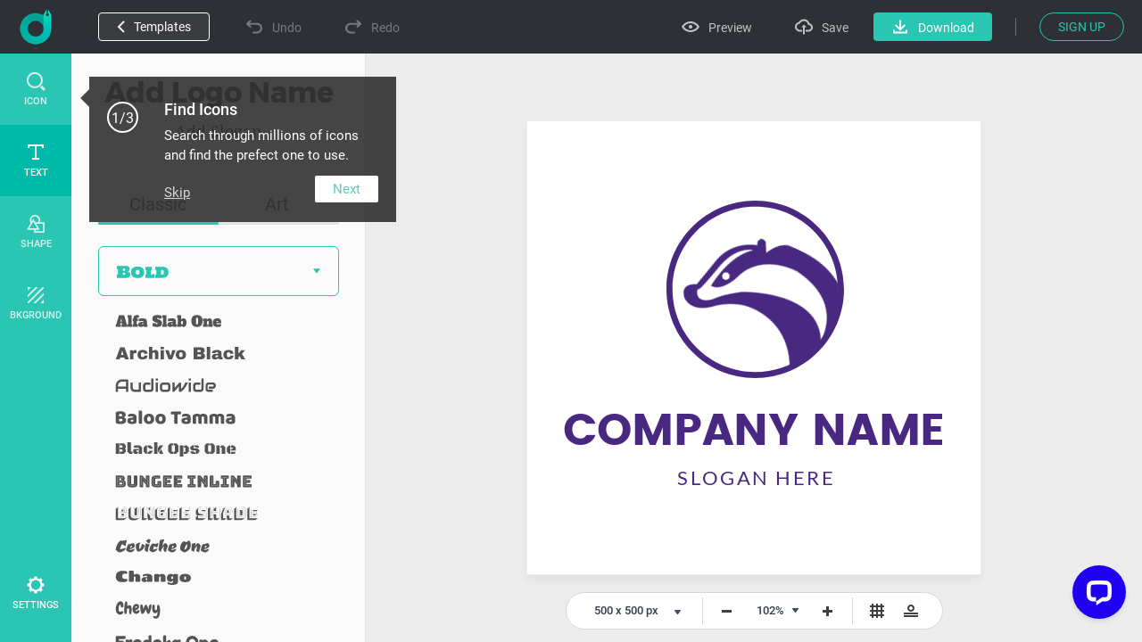

--- FILE ---
content_type: text/html; charset=utf-8
request_url: https://www.designevo.com/apps/logo/?name=roundness-cartoon-honey-badger
body_size: 32710
content:
<!DOCTYPE html>
<html xmlns="http://www.w3.org/1999/xhtml" xml:lang="en-gb" lang="en-gb"
      dir="ltr">
<head>
    <meta name="robots" content="noodp"/>
    <meta name="viewport" content="width=device-width, initial-scale=1.0, user-scalable=no">
    <meta name="p:domain_verify" content="2ccea02ca84c3bb2953be335373703cf"/>
    <link rel="dns-prefetch" href="https://www.google-analytics.com">
    <link rel="dns-prefetch" href="https://cdn.amplitude.com">
    <link rel="dns-prefetch" href="https://apis.google.com">
    <link href='/templates/designevosite/css/unit_style.css?v=1769062032' rel="stylesheet">
        <meta charset="utf-8" />
	<meta http-equiv="X-UA-Compatible" content="IE=edge" />
	<meta name="keywords" content="logo maker, logo design, free, online, logo designer, free logo maker, online logo maker, logo creator, logo generator, create a logo, make a logo, design logo" />
	<meta name="robots" content="max-snippet:-1, max-image-preview:large, max-video-preview:-1" />
	<meta name="viewport" content="width=device-width, initial-scale=1.0" />
	<meta name="amplitude_key" content="e084fa2522d7c9bd74442b33224f1803" />
	<meta name="description" content="DesignEvo s logo maker helps you create custom logos in minutes for free, no design experience needed Try with millions of icons and 100 fonts immediately!" />
	
	<title>Free Online Logo Maker, Create Custom Logo Designs - DesignEvo</title>
	<link href="/templates/designevosite/favicon.ico" rel="shortcut icon" type="image/vnd.microsoft.icon" />
	<style>

body {
    background: #f7f7f7;
    margin: 0;
    padding: 0;
    overflow: hidden;
}

.menu_bg {
    display: none;
}

.fb-like {
    display: none;
}

.menu_bg {
    z-index: 1 !important;
    font-size: 16px;
}

.menu_bg .menu {
    display: none;
}

.menu_bg * {
box-sizing: content-box;
}

.rgt_menu #login-module{
    display: inline-block !important;
}

.c-effect__color .c-color-picker
{
    top: 0;
}
@-webkit-keyframes processing-animation {
  0% {
    -webkit-transform: rotateZ(0deg);
  }
  100% {
    -webkit-transform: rotateZ(360deg);
  }
}

@-moz-keyframes processing-animation {
  0% {
    -moz-transform: rotateZ(0deg);
  }
  100% {
    -moz-transform: rotateZ(360deg);
  }
}

@keyframes processing-animation {
  0% {
    transform: rotateZ(0deg);
  }
  100% {
    transform: rotateZ(360deg);
  }
}

	</style>
	<script src="/web-res/js/fj_dependency.js?f3201146a20a4ff5420b3bc91de68429"></script>
	<script src="/web-res/js/fjlog.js?f3201146a20a4ff5420b3bc91de68429"></script>
	<script>
window.fjuser = window.fjuser || {}; window.fjuser.info = {"result":false}
	</script>







</head>

<body>
<!--Google Analytics Begin-->

        <script src='https://www.googletagmanager.com/gtag/js?id=UA-988432-18' async defer></script>
        <script>
            (function (a, s, y, n, c, h, i, d, e) {
                s.className += ' ' + y;
                h.start = 1 * new Date;
                h.end = i = function () {
                    s.className = s.className.replace(RegExp(' ?' + y), '')
                };
                (a[n] = a[n] || []).hide = h;
                setTimeout(function () {
                    i();
                    h.end = null
                }, c);
                h.timeout = c;
            })(window, document.documentElement, 'async-hide', 'dataLayer', 4000, {'GTM-WBQXQMQ': true});
        
            (function (i, s, o, g, r, a, m) {
                i['GoogleAnalyticsObject'] = r;
                i[r] = i[r] || function () {
                    (i[r].q = i[r].q || []).push(arguments)
                }, i[r].l = 1 * new Date();
                a = s.createElement(o),
                    m = s.getElementsByTagName(o)[0];
                a.async = 1;
                a.src = g;
                a.defer = 1
                m.parentNode.insertBefore(a, m)
            })(window, document, 'script', 'https://www.google-analytics.com/analytics.js', 'ga');
        
            ga('create', 'UA-988432-16', 'auto');
            ga('require', 'GTM-WBQXQMQ');
            ga('send', 'pageview');
        
            function gaEvent(category, action, label) {
                try {
                    ga('send', 'event', category, action, label, 1);
                } catch (e) {
                }
            }
        
            function gaPage(url) {
                try {
                    ga('set', 'page', url);
                    ga('send', 'pageview');
                } catch (e) {
                }
            }
        </script>
            <script src="/web-res/js/fj_body_group.js?v=1769063291"></script>

<!-- Body -->
<input id="token" type="hidden" name="052f8e9c9556b7281e602d0be3b8209a" value="1"/>
<div id="modal_mask" style="display: none;"></div>
<div class="body">

    <!--Menu Begin-->
    <div class="menu_bg web_menu_bg">
                <div class="rgt_menu">
                        
            
<script>
    const loginLanguage = {"signUp":"Sign Up","signUpFree":"Sign Up - Free","login":"Login","myAccount":"My Profile","myDesigns":"My Logos","signOut":"Sign Out","upgrade":"Upgrade","policyBasic":"Basic Plan","policyPlus":"Plus Plan","policyBasicAnnual":"Basic Annual Plan","policyPlusAnnual":"Plus Annual Plan","policyBasicMonthly":"Basic Monthly Plan","policyPlusMonthly":"Plus Monthly Plan","haveAccount":"Already have an account?","noAccount":"Not a registered user yet?","facebookSignUp":"Sign Up with Facebook","facebookLogin":"Login with Facebook","googleSignUp":"Sign Up with Google","googleLogin":"Login with Google","or":"or","email":"Email","emailConfirm":"Confirm Email","emailEmpty":"Email address can't be empty!","emailOverLength":"Email must be less than 64 characters!","emailWrongAddress":"Please enter a valid email address!","emailWrongConfirm":"Please enter a valid email address!","emailHasTaken":"The email address is taken.","password":"Password","passwordEmpty":"Password can't be empty!","passwordOverLength":"Password must be between 6 and 64 characters!","loginErr":"Failed to login, please check your network and try again.","loginPolicy":"By logging in, you agree to our ","signPolicy":"By signing up, you agree to our ","terms":"Terms of Use","and":" and ","privacyPolicy":"Privacy Policy","privacyPolicySub":".","rememberMe":"Remember me","forgotPassword":"Forgot password?","userWrong":"Email address or password is incorrect!"};
    window.language_tag = "en";
    var localTipTitle = {
        loginTitle: "Login",
        signupTitle: "Sign Up",
        loginSaveTitle: "Login to Save",
        loginPrintTitle: "Login to Print",
        loginShareTitle: "Login to Share",
        signupSaveTitle: "Sign Up to Save",
        signupPrintTitle: "Sign Up to Print",
        signupShareTitle: "Sign Up to Share",
        loginConnectTip: "Failed to login, please check your network and try again.",
        registerLoginFailed: "Registered successfully, but failed to login to your account.",
        registerConnectTip: "Registration failed, please check your network and try again.",
        mailEmptyTip: "Email address can't be empty!",
        mailLengthTip: "Email must be less than 64 characters!",
        mailWrongTip: "Please enter a valid email address!",
        mailConfirmTip: "The emails you've entered do not match!",
        pswdEmptyTip: "Password can't be empty!",
        pswdLengthTip: "Password must be between 6 and 64 characters!",
        fbNoMail: "No email for this Facebook account.",
        fbConnectTip: "Failed to connect to Facebook, please check your network and try again.",
        fbConnect: "Connect with Facebook",
        logoutConnectTip: "Failed to logout, please check your network and try again.",
        glNoMail: "No email for this Google account.",
        glConnectTip: "Failed to connect to Google, please check your network and try again."
    };
    window.csrf_token = "052f8e9c9556b7281e602d0be3b8209a";

</script>


<link href="/web-res/css/fj_login_mod.css?v=1641800127" rel="stylesheet">
<div id="login"></div>
<a id="emailService" class="u-hide" target="_blank" href="javascript:void(0)"></a>
<div class="app_survey" v-cloak v-show="local.doSurvey" v-on:click="">
    <div class="survey-box">
        <!--title-->
        <div class="survey-box-title">Welcome to DesignEvo!</div>
        <div class="survey-box-sub-title">Let's personalize your creation</div>
        <!--step-->
        <div class="steps" v-bind:class="local.animateStepClass">
            <div class="step-item step-point step-point01" v-bind:class="{active0:local.step===1,active:local.step>1}">
                <fj-icon-step-designevo></fj-icon-step-designevo>
                <div class="step-name">Step 1</div>
            </div>
            <div class="step-item step-border step-border01" ><div class="border-inner" v-bind:class="{active:local.step>=2}"></div></div>
            <div class="step-item step-point step-point02" v-bind:class="{active0:local.step===2,active:local.step>2}">
                <fj-icon-step-designevo></fj-icon-step-designevo>
                <div class="step-name">Step 2</div>
            </div>
            <div class="step-item step-border step-border02"><div class="border-inner" v-bind:class="{active:local.step>=3}"></div></div>
            <div class="step-item step-point step-point03" v-bind:class="{active:local.step>=3}">
                <fj-icon-step-designevo></fj-icon-step-designevo>
                <div class="step-name">Finish</div>
            </div>
        </div>
        <!--back-->
        <div v-if="local.step === 2" class="back-btn" v-on:click="goBack">
            <div class="icon"><fj-icon-back /></div>
            <div class="txt">Back</div>
        </div>
        <div class="box-close" v-on:click="closeBox"><fj-icon-delete></fj-icon-delete></div>

        <!--question-->
        <div class="survey-question" v-if="local.step === 1 && !local.isOtherOrganization">1.What kind of organization do you belong to?</div>
        <div class="survey-question" v-if="local.step === 2 && !local.isOtherOrganization">2.What is your role?</div>


        <!--answer-->
        <div class="survey-answer" v-if="local.answerType === 'organization' && local.step < 3 && !local.isOtherOrganization">
            <div class="answer-item" v-on:click="askRole('enterprise')">
                <div class="icon"><fj-icon-enterprise /></div>
                <div class="name">Enterprise</div>
            </div>
            <div class="answer-item" v-on:click="askRole('nonprofit-ngo')">
                <div class="icon"><fj-icon-nonprofit-ngo /></div>
                <div class="name">Nonprofit/NGO</div>
            </div>
            <div class="answer-item" v-on:click="askRole('store')">
                <div class="icon"><fj-icon-store /></div>
                <div class="name">Store</div>
            </div>
            <div class="answer-item" v-on:click="askRole('government')">
                <div class="icon"><fj-icon-government /></div>
                <div class="name">Government</div>
            </div>
            <div class="answer-item" v-on:click="askRole('self-employed')">
                <div class="icon"><fj-icon-self-employed /></div>
                <div class="name">Self-Employed</div>
            </div>
            <div class="answer-item" v-on:click="askRole('community')">
                <div class="icon"><fj-icon-community /></div>
                <div class="name">Community</div>
            </div >
            <div class="answer-item" v-on:click="askRole('school-university')">
                <div class="icon"><fj-icon-school-university /></div>
                <div class="name">School/University</div>
            </div>
            <div class="answer-item" v-on:click="goOtherPage">
                <div class="icon"><fj-icon-other /></div>
                <div class="name">Other</div>
            </div>
        </div>

        <!--enterprise-->
        <div class="survey-answer" v-if="local.answerType === 'enterprise' && local.step < 3 && !local.isOtherOrganization">
            <div class="answer-item" v-on:click="submitSurvey('HR/Admin')">
                <div class="icon"><fj-icon-hr-admin /></div>
                <div class="name">HR/Admin</div>
            </div>
            <div class="answer-item" v-on:click="submitSurvey('IT/Engineering')">
                <div class="icon"><fj-icon-it-engineering /></div>
                <div class="name">IT/Engineering</div>
            </div>
            <div class="answer-item" v-on:click="submitSurvey('Designer')">
                <div class="icon"><fj-icon-designer /></div>
                <div class="name">Designer</div>
            </div>
            <div class="answer-item" v-on:click="submitSurvey('Marketer/PR')">
                <div class="icon"><fj-icon-marketer-pr /></div>
                <div class="name">Marketer/PR</div>
            </div>
            <div class="answer-item" v-on:click="submitSurvey('Sales')">
                <div class="icon"><fj-icon-sales /></div>
                <div class="name">Sales</div>
            </div>
            <div class="answer-item" v-on:click="submitSurvey('Operations/Finance')">
                <div class="icon"><fj-icon-operations-finance /></div>
                <div class="name">Operations/Finance</div>
            </div>
            <div class="answer-item" v-on:click="submitSurvey('Analyst')">
                <div class="icon"><fj-icon-analyst /></div>
                <div class="name">Analyst</div>
            </div>
            <div class="answer-item" v-on:click="goOtherPage">
                <div class="icon"><fj-icon-other /></div>
                <div class="name">Other</div>
            </div>
        </div>

        <!--nonprofit-ngo-->
        <div class="survey-answer" v-if="local.answerType === 'nonprofit-ngo' && local.step < 3 && !local.isOtherOrganization">
            <div class="answer-item" v-on:click="submitSurvey('HR/Admin')">
                <div class="icon"><fj-icon-hr-admin /></div>
                <div class="name">HR/Admin</div>
            </div>
            <div class="answer-item" v-on:click="submitSurvey('IT/Engineering')">
                <div class="icon"><fj-icon-it-engineering /></div>
                <div class="name">IT/Engineering</div>
            </div>
            <div class="answer-item" v-on:click="submitSurvey('Designer')">
                <div class="icon"><fj-icon-designer /></div>
                <div class="name">Designer</div>
            </div>
            <div class="answer-item" v-on:click="submitSurvey('Marketer/PR')">
                <div class="icon"><fj-icon-marketer-pr /></div>
                <div class="name">Marketer/PR</div>
            </div>
            <div class="answer-item" v-on:click="submitSurvey('Trainer')">
                <div class="icon"><fj-icon-trainer /></div>
                <div class="name">Trainer</div>
            </div>
            <div class="answer-item" v-on:click="submitSurvey('Operations/Finance')">
                <div class="icon"><fj-icon-operations-finance /></div>
                <div class="name">Operations/Finance</div>
            </div>
            <div class="answer-item" v-on:click="submitSurvey('Analyst')">
                <div class="icon"><fj-icon-analyst /></div>
                <div class="name">Analyst</div>
            </div>
            <div class="answer-item" v-on:click="goOtherPage">
                <div class="icon"><fj-icon-other /></div>
                <div class="name">Other</div>
            </div>
        </div>

        <!--store-->
        <div class="survey-answer" v-if="local.answerType === 'store' && local.step < 3 && !local.isOtherOrganization">
            <div class="answer-item" v-on:click="submitSurvey('Owner')">
                <div class="icon"><fj-icon-owner /></div>
                <div class="name">Owner</div>
            </div>
            <div class="answer-item" v-on:click="submitSurvey('Manager')">
                <div class="icon"><fj-icon-manager /></div>
                <div class="name">Manager</div>
            </div>
            <div class="answer-item" v-on:click="submitSurvey('Operations/Finance')">
                <div class="icon"><fj-icon-operations-finance /></div>
                <div class="name">Operations/Finance</div>
            </div>
            <div class="answer-item" v-on:click="submitSurvey('Customer Service')">
                <div class="icon"><fj-icon-customer-service /></div>
                <div class="name">Customer Service</div>
            </div>
            <div class="answer-item" v-on:click="goOtherPage">
                <div class="icon"><fj-icon-other /></div>
                <div class="name">Other</div>
            </div>
        </div>

        <!--government-->
        <div class="survey-answer" v-if="local.answerType === 'government' && local.step < 3 && !local.isOtherOrganization">
            <div class="answer-item" v-on:click="submitSurvey('HR/Admin')">
                <div class="icon"><fj-icon-hr-admin /></div>
                <div class="name">HR/Admin</div>
            </div>
            <div class="answer-item" v-on:click="submitSurvey('Operations/Finance')">
                <div class="icon"><fj-icon-operations-finance /></div>
                <div class="name">Operations/Finance</div>
            </div>
            <div class="answer-item" v-on:click="submitSurvey('Analyst')">
                <div class="icon"><fj-icon-analyst /></div>
                <div class="name">Analyst</div>
            </div>
            <div class="answer-item" v-on:click="submitSurvey('Trainer')">
                <div class="icon"><fj-icon-trainer /></div>
                <div class="name">Trainer</div>
            </div>
            <div class="answer-item" v-on:click="submitSurvey('PR')">
                <div class="icon"><fj-icon-marketer-pr /></div>
                <div class="name">PR</div>
            </div>
            <div class="answer-item" v-on:click="submitSurvey('Manager')">
                <div class="icon"><fj-icon-manager /></div>
                <div class="name">Manager</div>
            </div>
            <div class="answer-item" v-on:click="goOtherPage">
                <div class="icon"><fj-icon-other /></div>
                <div class="name">Other</div>
            </div>
        </div>

        <!--self-employed-->
        <div class="survey-answer" v-if="local.answerType === 'self-employed' && local.step < 3 && !local.isOtherOrganization">
            <div class="answer-item" v-on:click="submitSurvey('Consultant')">
                <div class="icon"><fj-icon-consultant /></div>
                <div class="name">Consultant</div>
            </div>
            <div class="answer-item" v-on:click="submitSurvey('Agent')">
                <div class="icon"><fj-icon-agent /></div>
                <div class="name">Agent</div>
            </div>
            <div class="answer-item" v-on:click="submitSurvey('Designer')">
                <div class="icon"><fj-icon-designer /></div>
                <div class="name">Designer</div>
            </div>
            <div class="answer-item" v-on:click="submitSurvey('Fitness/Health')">
                <div class="icon"><fj-icon-fitness-health/></div>
                <div class="name">Fitness/Health</div>
            </div>
            <div class="answer-item" v-on:click="submitSurvey('Marketer/PR')">
                <div class="icon"><fj-icon-marketer-pr /></div>
                <div class="name">Marketer/PR</div>
            </div>
            <div class="answer-item" v-on:click="submitSurvey('Blogger/Writer')">
                <div class="icon"><fj-icon-blogger-writer /></div>
                <div class="name">Blogger/Writer</div>
            </div>
            <div class="answer-item" v-on:click="goOtherPage">
                <div class="icon"><fj-icon-other /></div>
                <div class="name">Other</div>
            </div>
        </div>

        <!--community-->
        <div class="survey-answer" v-if="local.answerType === 'community' && local.step < 3 && !local.isOtherOrganization">
            <div class="answer-item" v-on:click="submitSurvey('Organizer')">
                <div class="icon"><fj-icon-organizer /></div>
                <div class="name">Organizer</div>
            </div>
            <div class="answer-item" v-on:click="submitSurvey('Designer')">
                <div class="icon"><fj-icon-designer /></div>
                <div class="name">Designer</div>
            </div>
            <div class="answer-item" v-on:click="submitSurvey('Trainer')">
                <div class="icon"><fj-icon-trainer /></div>
                <div class="name">Trainer</div>
            </div>
            <div class="answer-item" v-on:click="submitSurvey('Operations/Finance')">
                <div class="icon"><fj-icon-operations-finance /></div>
                <div class="name">Operations/Finance</div>
            </div>
            <div class="answer-item" v-on:click="goOtherPage">
                <div class="icon"><fj-icon-other /></div>
                <div class="name">Other</div>
            </div>
        </div>

        <!--School/University-->
        <div class="survey-answer" v-if="local.answerType === 'school-university' && local.step < 3 && !local.isOtherOrganization">
            <div class="answer-item" v-on:click="submitSurvey('Student')">
                <div class="icon"><fj-icon-student /></div>
                <div class="name">Student</div>
            </div>
            <div class="answer-item" v-on:click="submitSurvey('Teacher/Professor')">
                <div class="icon"><fj-icon-teacher-professor /></div>
                <div class="name">Teacher/Professor</div>
            </div>
            <div class="answer-item" v-on:click="submitSurvey('HR/Admin')">
                <div class="icon"><fj-icon-hr-admin /></div>
                <div class="name">HR/Admin</div>
            </div>
            <div class="answer-item" v-on:click="submitSurvey('Marketer/PR')">
                <div class="icon"><fj-icon-marketer-pr /></div>
                <div class="name">Marketer/PR</div>
            </div>
            <div class="answer-item" v-on:click="goOtherPage">
                <div class="icon"><fj-icon-other /></div>
                <div class="name">Other</div>
            </div>
        </div>


        <!--other input-->
        <div class="other" v-if="local.isOtherOrganization">
            <input class="input" placeholder="Please enter your industry or organization." @input="inputChange" v-model="local.otherOrganization" maxlength="256" />
            <div v-if="local.isShowOtherDelBtn" class="icon-delete" @click="clearOtherInput"><fj-icon-delete /></div>
            <div class="input-border"></div>
            <div class="btn" v-on:click="completeOther">Complete</div>
        </div>

        <!--email-confirm-->
        <div v-if="local.step === 3" class="email-confirm">
            <div class="icon"><fj-icon-success></fj-icon-success></div>
            <div class="title">
                YOUR ACCOUNT HAS BEEN <br/> REGISTERED SUCCESSFULLY!            </div>
            <div class="desc">
                To ensure the security of your account, please check your mail and click the activation link to activate your account now.            </div>
            <div class="confirm-btn" v-on:click="goConfirmEmail">Confirm Now!</div>
        </div>
    </div>
</div>

<script src="/web-res/js/fj_login_mod.js?v=1722566627"></script>

        </div>
    </div>
            <div class="height_86" style="display: none"></div>
    
            <script>
    Vue.component('plus-svg', {
        template: `
        <svg version="1.1" id="Layer_1" xmlns:x="&ns_extend;" xmlns:i="&ns_ai;" xmlns:graph="&ns_graphs;" xmlns="http://www.w3.org/2000/svg" xmlns:xlink="http://www.w3.org/1999/xlink" x="0px" y="0px" width="94px" height="94px" viewBox="0 0 94 94" enable-background="new 0 0 94 94" xml:space="preserve">
            <metadata>
                <sfw xmlns="&ns_sfw;">
                    <slices></slices>
                    <sliceSourceBounds width="94" height="94" y="-94" x="0" bottomLeftOrigin="true"></sliceSourceBounds>
                </sfw>
            </metadata>
            <polygon fill="#DD0000" points="94,94 94,0 0,0 " />
            <g>
                <path fill="#FFFEFE" d="M61.184,12.272l-3.297,6.912l6.902-3.306l1.904,1.904l-7.038,7.038L58.2,23.366l1.924-1.924l3.466-3.176
                l-7.145,3.346l-0.995-0.996l3.345-7.135l-3.171,3.461L53.7,18.866l-1.45-1.45l7.038-7.038L61.184,12.272z" />
                <path fill="#FFFEFE" d="M70.062,28.51c-0.693,0.692-1.423,1.178-2.189,1.454c-0.768,0.277-1.52,0.33-2.26,0.158
                c-0.74-0.173-1.404-0.555-1.994-1.144c-0.584-0.583-0.964-1.244-1.141-1.981c-0.178-0.738-0.131-1.494,0.137-2.266
                c0.27-0.771,0.741-1.497,1.414-2.178l0.349-0.348c0.692-0.693,1.428-1.178,2.204-1.455c0.777-0.277,1.533-0.328,2.271-0.154
                s1.4,0.554,1.987,1.141c0.587,0.586,0.966,1.248,1.141,1.986c0.174,0.738,0.122,1.496-0.155,2.271
                c-0.276,0.777-0.76,1.511-1.449,2.2L70.062,28.51z M68.912,26.721c0.738-0.737,1.166-1.431,1.285-2.079
                c0.119-0.646-0.065-1.216-0.555-1.705c-0.486-0.486-1.053-0.674-1.695-0.559c-0.643,0.114-1.331,0.535-2.066,1.264l-0.343,0.344
                c-0.718,0.719-1.144,1.408-1.276,2.068s0.051,1.24,0.547,1.736c0.486,0.486,1.051,0.669,1.693,0.547
                c0.644-0.12,1.332-0.544,2.066-1.273L68.912,26.721z" />
                <path fill="#FFFEFE" d="M73.253,34.726c0.273-0.273,0.388-0.58,0.341-0.921c-0.047-0.34-0.24-0.843-0.58-1.509
                c-0.34-0.664-0.578-1.223-0.713-1.674c-0.367-1.232-0.186-2.213,0.546-2.944c0.38-0.38,0.826-0.612,1.339-0.696
                c0.513-0.083,1.053-0.008,1.621,0.225c0.569,0.234,1.104,0.601,1.604,1.1c0.502,0.504,0.859,1.043,1.07,1.617
                c0.211,0.576,0.26,1.139,0.145,1.688c-0.113,0.549-0.383,1.035-0.805,1.457l-1.449-1.449c0.322-0.322,0.471-0.675,0.446-1.057
                c-0.024-0.383-0.22-0.757-0.587-1.124c-0.354-0.354-0.705-0.556-1.051-0.603c-0.347-0.046-0.643,0.053-0.888,0.298
                c-0.229,0.229-0.306,0.536-0.229,0.921s0.27,0.869,0.582,1.453c0.576,1.072,0.87,1.981,0.88,2.726s-0.259,1.39-0.808,1.938
                c-0.609,0.609-1.316,0.856-2.124,0.742c-0.808-0.115-1.601-0.562-2.38-1.342c-0.542-0.541-0.936-1.134-1.184-1.775
                c-0.244-0.645-0.312-1.254-0.202-1.833c0.111-0.578,0.395-1.095,0.849-1.549l1.455,1.455c-0.777,0.776-0.701,1.629,0.227,2.558
                c0.346,0.344,0.684,0.543,1.019,0.596C72.709,35.077,73.002,34.978,73.253,34.726z" />
                <path fill="#FFFEFE" d="M85.004,38.442l-2.156-2.155l-5.863,5.863l-1.45-1.45l5.863-5.863l-2.127-2.127l1.175-1.175l5.732,5.733
                L85.004,38.442z" />
                <path fill="#FFFEFE" d="M37.908,17.914l-2.479,2.479l-1.45-1.45l7.038-7.038l2.746,2.746c0.529,0.528,0.896,1.09,1.104,1.684
                c0.208,0.596,0.242,1.179,0.101,1.751c-0.14,0.571-0.437,1.085-0.892,1.539c-0.69,0.69-1.47,0.997-2.339,0.923
                c-0.871-0.074-1.723-0.527-2.558-1.362L37.908,17.914z M39.083,16.739l1.295,1.295c0.384,0.385,0.767,0.586,1.148,0.607
                s0.741-0.137,1.076-0.471c0.345-0.346,0.522-0.726,0.532-1.142c0.009-0.415-0.161-0.806-0.513-1.17l-1.329-1.329L39.083,16.739z" />
                <path fill="#FFFEFE" d="M49.504,27.751c-0.691,0.691-1.422,1.178-2.189,1.455c-0.767,0.276-1.52,0.329-2.26,0.156
                c-0.74-0.172-1.404-0.553-1.994-1.143c-0.583-0.584-0.963-1.244-1.141-1.982c-0.177-0.737-0.131-1.492,0.138-2.264
                c0.269-0.772,0.74-1.498,1.414-2.178l0.348-0.349c0.692-0.692,1.428-1.178,2.204-1.454c0.777-0.278,1.534-0.33,2.273-0.156
                c0.737,0.175,1.399,0.555,1.986,1.141c0.586,0.588,0.967,1.25,1.141,1.987c0.174,0.738,0.123,1.495-0.155,2.272
                c-0.276,0.775-0.761,1.51-1.45,2.199L49.504,27.751z M48.354,25.962c0.737-0.738,1.167-1.432,1.286-2.078
                c0.118-0.647-0.066-1.217-0.557-1.707c-0.486-0.486-1.051-0.672-1.694-0.559c-0.643,0.115-1.332,0.537-2.067,1.265l-0.343,0.343
                c-0.719,0.719-1.144,1.408-1.276,2.069s0.05,1.239,0.546,1.735c0.487,0.486,1.051,0.67,1.695,0.549
                c0.643-0.121,1.332-0.546,2.067-1.273L48.354,25.962z" />
                <path fill="#FFFEFE" d="M51.129,31.134l-2.48,2.48l-1.45-1.451l7.038-7.037l2.746,2.745c0.529,0.528,0.896,1.091,1.104,1.685
                c0.208,0.595,0.241,1.178,0.101,1.75c-0.139,0.572-0.437,1.085-0.891,1.539c-0.69,0.69-1.47,0.998-2.34,0.924
                s-1.723-0.528-2.557-1.363L51.129,31.134z M52.303,29.96l1.296,1.295c0.384,0.384,0.767,0.586,1.147,0.607
                c0.382,0.021,0.741-0.137,1.076-0.472c0.345-0.345,0.521-0.726,0.531-1.142c0.01-0.415-0.16-0.805-0.512-1.17l-1.33-1.328
                L52.303,29.96z" />
                <path fill="#FFFEFE" d="M65.949,36.838l-4.636,4.636c-0.771,0.77-1.62,1.138-2.55,1.104c-0.93-0.034-1.812-0.468-2.646-1.303
                c-0.822-0.821-1.258-1.692-1.305-2.61c-0.049-0.918,0.303-1.763,1.053-2.533l4.689-4.688l1.45,1.45l-4.646,4.646
                c-0.461,0.46-0.687,0.907-0.676,1.339c0.009,0.432,0.209,0.842,0.599,1.232c0.815,0.814,1.658,0.801,2.528-0.043l4.684-4.685
                L65.949,36.838z" />
                <path fill="#FFFEFE" d="M62.715,45.351l3.08,3.078l-1.166,1.166L60.1,45.065l7.039-7.039l1.449,1.451L62.715,45.351z" />
                <path fill="#FFFEFE" d="M70.885,52.948l-2.543-2.542l-1.934,0.967l-1.542-1.542l9.657-4.418l1.344,1.344l-4.402,9.672l-1.543-1.541
                L70.885,52.948z M69.908,49.624l1.759,1.759l1.75-3.52L69.908,49.624z" />
                <path fill="#FFFEFE" d="M77.303,57.116l-1.154-1.156l-2.576,2.576l-1.451-1.449l7.039-7.039l2.615,2.615
                c0.83,0.832,1.287,1.658,1.367,2.48s-0.217,1.57-0.895,2.248c-0.479,0.479-0.984,0.775-1.514,0.889
                c-0.527,0.113-1.098,0.054-1.71-0.179L77.671,62.5l-0.067,0.067l-1.557-1.557L77.303,57.116z M77.322,54.786l1.17,1.17
                c0.365,0.363,0.739,0.553,1.124,0.567c0.386,0.015,0.741-0.142,1.065-0.466c0.333-0.333,0.5-0.688,0.501-1.066
                s-0.192-0.764-0.583-1.152l-1.164-1.166L77.322,54.786z" />
            </g>
        </svg>
        `
    });
</script>






<div class="u-de-download-payment c-package" style="display: none" :class="abTestClass">
    <back-head :func="showAppHidePackage" :title="pageTitle" :desc_pre="local['package-offer-content-pre']"
               :desc_mid="local['package-offer-content-mid']" :desc_sub="local['package-offer-content-sub']"
               :back="local['back']" :currency="packCurrency" :select_title="local['currency']"
               :show_package_free="showFreePackageInHead" :package_free="local['package-free']"
               :package_free_tip1="local['package-free-tip1']"
               :package_free_tip2="local['package-free-tip2']"></back-head>
    <div v-if="!isA" class="c-package__plan">
        <package-item v-for="(item,index) in packageData" :currency="packCurrency" :key="item.id" :data="item"
                      :index="index"></package-item>
    </div>
    <div v-if="isA" class="c-package__plan_a">
        <table :class="upgradeClass">
            <tbody>
            <tr>
                <td style="padding: 0">
                    <div style="position: relative; width: 100%; height: 326px;">
                        <img ref="logoItem" v-bind:src="logo"
                             style="max-width: 260px; max-height: 260px; position: absolute; left: 0; right: 0; bottom: 0; top: 0; margin: auto;">
                    </div>
                </td>
                <td v-for="(item,index) in packageData">
                    <package-td :currency="packCurrency" :key="item.id" :data="item" :index="index"></package-td>
                </td>
            </tr>
            <tr>
                <td>{{local["high-resolution"]}}
                    <div class="c-package__plan-item-tip">
                        <info-svg></info-svg>
                        <div class="de-package-free-tip-panel">
                            {{local["high-resolution-tip"]}}
                        </div>
                    </div>
                </td>
                <td>{{local["high-resolution-free"]}}</td>
                <td>{{local["high-resolution-paid"]}}</td>
                <td>{{local["high-resolution-paid"]}}</td>
            </tr>
            <tr>
                <td>{{local["transparent-png"]}}
                    <div class="c-package__plan-item-tip">
                        <info-svg></info-svg>
                        <div class="de-package-free-tip-panel">
                            {{local["transparent-png-tip"]}}
                        </div>
                    </div>
                </td>
                <td>
                    <unselect-svg></unselect-svg>
                </td>
                <td>
                    <select-svg></select-svg>
                </td>
                <td>
                    <select-svg></select-svg>
                </td>
            </tr>
            <tr>
                <td>{{local["edit-redownload"]}}
                    <div class="c-package__plan-item-tip">
                        <info-svg></info-svg>
                        <div class="de-package-free-tip-panel">
                            {{local["edit-redownload-tip"]}}
                        </div>
                    </div>
                </td>
                <td>{{local["limited"]}}</td>
                <td>
                    <select-svg></select-svg>
                </td>
                <td>
                    <select-svg></select-svg>
                </td>
            </tr>
            <tr>
                <td>{{local["lifetime-support"]}}
                    <div class="c-package__plan-item-tip">
                        <info-svg></info-svg>
                        <div class="de-package-free-tip-panel">
                            {{local["lifetime-support-tip-pre"]}}<a class="u-de-a" style="text-decoration:underline !important;" href="/contact.html" target="_blank">{{local["contact-us"]}}</a>{{local["lifetime-support-tip-sub"]}}
                        </div>
                    </div>
                </td>
                <td>
                    <unselect-svg></unselect-svg>
                </td>
                <td>
                    <select-svg></select-svg>
                </td>
                <td>
                    <select-svg></select-svg>
                </td>
            </tr>
            <tr>
                <td>{{local["print-ready"]}}
                    <div class="c-package__plan-item-tip">
                        <info-svg></info-svg>
                        <div class="de-package-free-tip-panel">
                            {{local["print-ready-tip-1"]}}
                        </div>
                    </div>
                </td>
                <td>
                    <unselect-svg></unselect-svg>
                </td>
                <td>
                    <select-svg></select-svg>
                </td>
                <td>
                    <select-svg></select-svg>
                </td>
            </tr>
            <tr>
                <td>{{local["vector-file"]}}
                    <div class="c-package__plan-item-tip">
                        <info-svg></info-svg>
                        <div class="de-package-free-tip-panel">
                            {{local["vector-file-tip"]}}
                        </div>
                    </div>
                </td>
                <td>
                    <unselect-svg></unselect-svg>
                </td>
                <td>
                    <unselect-svg></unselect-svg>
                </td>
                <td>
                    <select-svg></select-svg>
                </td>
            </tr>
            <tr>
                <td>{{local["download-font"]}}
                    <div class="c-package__plan-item-tip">
                        <info-svg></info-svg>
                        <div class="de-package-free-tip-panel">
                            {{local["download-font-tip"]}}
                        </div>
                    </div>
                </td>
                <td>
                    <unselect-svg></unselect-svg>
                </td>
                <td>
                    <unselect-svg></unselect-svg>
                </td>
                <td>
                    <select-svg></select-svg>
                </td>
            </tr>
            <tr>
                <td>{{local["copyright-own"]}}
                    <div class="c-package__plan-item-tip">
                        <info-svg></info-svg>
                        <div class="de-package-free-tip-panel">
                            {{local["copyright-own-tip-pre"]}}<a class="u-de-a" style="text-decoration:underline !important;" href="/faq.html#copyright" target="_blank">{{local["faqs"]}}</a>{{local["copyright-own-tip-sub"]}}
                        </div>
                    </div>
                </td>
                <td>
                    <unselect-svg></unselect-svg>
                </td>
                <td>
                    <unselect-svg></unselect-svg>
                </td>
                <td>
                    <select-svg></select-svg>
                </td>
            </tr>
            <tr>
                <td></td>
                <td>
                    <button id="btnFree" @click="toPayment(0)" class="u-de-btn yellow-btn">{{local["continue"]}}</button>
                </td>
                <td>
                    <button id="btnBasic" @click="toPayment(1)" class="u-de-btn yellow-btn">{{local["continue"]}}</button>
                </td>
                <td>
                    <button id="btnPlus" @click="toPayment(2)" class="u-de-btn yellow-btn">{{local["continue"]}}</button>
                </td>
            </tr>
            </tbody>
        </table>
    </div>
    <p class="c-package__contact-us paymentTypeSupportPlaceToAppend">{{local["contact-us-tip"]}}
        <a class="u-de-a" href="/contact.html" target="_blank">{{local["contact-us"]}}</a>{{local["anytime"]}}
    </p>
    <div v-if="previewImages" class="c-package__white-bar c-package__logo-preview">
        <div class="c-package__swiper">
            <p class="c-package__swiper-tip">{{local["logo-preview"]}}</p>
            <div class="c-package__swiper-scroll">
                <swiper-item :canvas="previewImages"></swiper-item>
            </div>
        </div>
    </div>
    <div style="background: #fff">
        <div class="c-package__faq" :class="{active:true}">
            <h3>{{local["faqs"]}}</h3>
            <ul style="height: 300px">
                <li class="c-package__faq-item" v-for="(FAQsItems,index) in packageFAQs.items">
                    <span :class="{active:true}">{{index+1}}</span><span
                        class="c-package__faq-answer">{{FAQsItems.title}}</span><br><span>{{FAQsItems.reply}}</span>
                </li>
                <div class="c-package__faq-splice"></div>
                <a class="c-package__more-faq" href="/faq.html" target="_blank">{{local["more-faqs"]}}</a>
            </ul>
        </div>
    </div>
</div>
    <script>
        window.ga_pay = "b";
    </script>
    <div class="u-de-download-payment c-payment-b c-payment-app" style="display: none">

    <back-head :func="showPackageHidePayment" :title="pageTitle" :back="local['back']"></back-head>
    <div class="c-payment__content">
        <payment-describe ref="paymentDescribe" :data="paymentInfo" :local="local"></payment-describe>
        <div class="c-payment__pay">
            <div :style="{opacity:isShowPay}">
                <label for="card" @click="switchPaymentType('card')" class="c-payment__type">
                    <div name="card" class="c-payment__radio c-payment__radio-checked"><i></i></div><img src="[data-uri]">
                </label>
                <label for="paypal" @click="switchPaymentType('paypal')" style="float: right; width: 126px; margin: 16px 0 0;" class="c-payment__type">
                    <div name="paypal" class="c-payment__radio"><i></i></div><img src="[data-uri]">
                </label>
            </div>
            <div class="c-payment__paypal" @keydown="enterToPay">
                <a :style="{opacity:isShowPay}" class="u-hide" href="/?option=com_project&task=payment.checkoutWithPayPal" id="pp_payment">PayPal</a>

                <p :style="{opacity:isShowPay}" class="c-payment__paypal-tip">{{local["paypal-tip"]}}</p>

                <div class="c-payment__submit">
                    <button class="u-de-btn orange-btn u-animate-btn" :disabled="isShowAnimate" @click="toPay('paypal')">
                        <span>{{paymentShowInfo.payBtn}}</span>
                    </button>
                    <p class="u-text-center">
                        <span>
                            {{local["click-term"]}}
                            <a class="u-de-a" style="text-decoration: underline !important;" href="https://www.designevo.com/terms.html"
                               target="_blank">{{local["term-use"]}}.</a>
                        </span>
                    </p>
                </div>
            </div>
            <div class="c-payment__credit" @keydown="enterToPay">
                <div class="c-payment__credit-input u-de-fl">
                    <div :style="{opacity:isShowPay}" class="c-payment__credit-card-name" style="margin-top: 20px">
                        <name-svg></name-svg>
                        <input type="tel" v-model="cardInfo.cardName" value="cardInfo.cardName"
                               :placeholder="local.cardholderName">
                        <p class="u-de-message-tip"
                           v-if="errorStatus.isCardNameError">{{errorTipInfo.cardName}}</p>
                    </div>
                    <div :style="{opacity:isShowPay}" class="c-payment__credit-card-number">
                        <card-svg></card-svg>
                        <input type="tel" v-model="cardInfo.cardNumber" value="cardInfo.cardNumber"
                               :placeholder="local.cardNumber">
                        <p class="u-de-message-tip"
                           v-if="errorStatus.isCardError">{{errorTipInfo.cardInfo}}</p>
                    </div>
                    <div :style="{opacity:isShowPay}" class="c-payment__credit-card-info">
                        <div class="c-payment__credit-expiration">
                            <expiration-svg></expiration-svg>
                            <input class="cc-exp" v-model="cardInfo.cardExpiration" value="cardInfo.cardExpiration"
                                   type="tel"
                                   @input="formatExpiration"
                                   placeholder="MM / YY">
                        </div>
                        <div class="c-payment__credit-cvc">
                            <cvc-svg></cvc-svg>
                            <input v-model="cardInfo.cardCVC" value="cardInfo.CVC" type="tel" placeholder="CVC"
                                   @input="formatCVC">
                            <div>
                                <div class="c-payment__credit-cvc-tip">
                                    <svg version="1.1" xmlns="http://www.w3.org/2000/svg" x="0px" y="0px" width="16px"
                                         height="16px" viewBox="0 0 16 16">
                                        <path fill="#A9A9A9" d="M13.649,2.343c-2.286-2.288-5.726-2.973-8.713-1.734C1.948,1.848,0,4.764,0,8
                                        c0,3.236,1.948,6.152,4.936,7.391s6.427,0.554,8.713-1.734C15.154,12.158,16,10.123,16,8C16,5.876,15.154,3.841,13.649,2.343
                                        L13.649,2.343z M9.062,12.25H6.928V6.97h2.133V12.25z M7.995,6.081c-0.473,0-0.899-0.285-1.08-0.722
                                        c-0.181-0.437-0.081-0.94,0.254-1.275C7.503,3.75,8.007,3.649,8.443,3.831c0.438,0.182,0.721,0.608,0.721,1.082
                                        c0,0.31-0.123,0.607-0.343,0.827S8.305,6.081,7.995,6.081z"/>
                                    </svg>
                                    <!-- Credit card cvc tip -->
                                    <div class="c-payment__credit-cvc-panel">
                                        <p>{{local["cvc-tip"]}}</p>
                                        <div style="margin-top: 10px;">
                                            <div class="u-de-fl">
                                                <p class="c-payment__card-type">{{local["cvc-visa"]}}</p>
                                                <p class="c-payment__cvc-desc">{{local["cvc-visa-desc"]}}</p>
                                            </div>
                                            <img src="/modules/mod_payment/images/cc_back.png">
                                        </div>
                                        <div style="clear:both;"></div>
                                        <div style="margin-top: 16px;">
                                            <div style="float: left;">
                                                <p class="c-payment__card-type">{{local["cvc-aex"]}}</p>
                                                <p class="c-payment__cvc-desc">{{local["cvc-aex-desc"]}}</p>
                                            </div>
                                            <img src="/modules/mod_payment/images/cc_front.png">
                                        </div>
                                        <div style="clear:both;"></div>
                                    </div>
                                </div>
                            </div>
                        </div>
                        <p id="cc-error-tip" class="u-de-message-tip"
                           v-if="errorStatus.isPaymentError">{{paymentErrorInfo}}</p>
                    </div>
                </div>
                <div class="c-payment__submit">
                    <button class="u-de-btn orange-btn u-animate-btn" :disabled="isShowAnimate" @click="toPay('card')">
                        <span>{{paymentShowInfo.payBtn}}</span>
                    </button>
                    <p class="u-text-center">
                        <span>
                            {{local["click-term"]}}
                            <a class="u-de-a" href="https://www.designevo.com/terms.html"
                               target="_blank" style="text-decoration: underline !important;">{{local["term-use"]}}.</a>
                        </span>
                    </p>
                </div>
            </div>
            <div class="c-payment__safety">
                <ul>
                    <li v-for="(item,index) in safeData" class="u-text-center">
                            <span class="c-payment__safety-item">
                                <svg v-if="index==0" version="1.1" xmlns="http://www.w3.org/2000/svg" x="0px" y="0px"
                                     width="24px" height="24px" viewBox="-1 -1 24 24">
<path fill="#20ba00" d="M18.777,3.222c0,0-0.822,0.556-2.223,0.556c-0.621,0-1.378-0.111-2.223-0.444
    c-1-0.4-2.134-1.111-3.333-2.333c-1.2,1.2-2.333,1.934-3.333,2.333C6.822,3.667,6.066,3.8,5.444,3.8c-1.4,0-2.222-0.555-2.222-0.555
    S1,14.377,11,21C21,14.377,18.777,3.222,18.777,3.222z M11,19.645c-3.511-2.512-5.711-5.91-6.533-10.133
    C4.089,7.578,4.089,5.867,4.156,4.754c0.378,0.089,0.8,0.133,1.289,0.133c0.867,0,1.755-0.178,2.645-0.533
    c0.978-0.4,1.956-1.022,2.911-1.844l0,0L11,19.645L11,19.645L11,19.645z"/>
</svg>
                            <svg v-if="index==1" version="1.1" xmlns="http://www.w3.org/2000/svg" x="0px" y="0px"
                                 width="24px" height="24px" viewBox="-1.5 -1.5 24 24">
                                <path fill="#20ba00" d="M13.408,16.281c1.338,0.007,2.443-1.039,2.512-2.375v-0.035l2.436-2.736
    c0.514-0.596,1.405-0.683,2.025-0.197c0.297,0.246,0.483,0.604,0.515,0.988c0.032,0.387-0.094,0.768-0.349,1.06l-4.863,5.576
    c-0.648,0.743-1.587,1.169-2.574,1.169H5.799L4.529,21L0,16.584l3.245-3.217c1.345-1.336,3.334-1.787,5.124-1.16l0.712,0.251h4.386
    c0.374,0,0.731,0.151,0.992,0.419c0.261,0.27,0.401,0.631,0.39,1.005c-0.05,0.755-0.683,1.34-1.439,1.327h-2.632
    c-0.296,0-0.536,0.24-0.536,0.537c0,0.296,0.24,0.535,0.536,0.535H13.408z M10.753,6.022c0.354,0.201,0.724,0.373,1.104,0.515
    c0.163,0.064,0.326,0.131,0.486,0.202c0.192,0.082,0.372,0.19,0.535,0.322c0.192,0.132,0.294,0.361,0.263,0.592
    s-0.19,0.426-0.411,0.501c-0.291,0.123-0.609,0.164-0.922,0.12c-0.517-0.057-1.018-0.206-1.48-0.442
    c-0.096-0.06-0.206-0.095-0.319-0.103c-0.257,0-0.337,0.26-0.382,0.399C9.543,8.396,9.468,8.667,9.396,8.937
    c-0.12,0.442-0.045,0.607,0.369,0.809c0.455,0.207,0.938,0.345,1.433,0.412c0.078,0.009,0.156,0.025,0.231,0.049
    c0.017,0.083,0.022,0.167,0.019,0.251v0.53c-0.008,0.136,0.042,0.271,0.139,0.369c0.096,0.098,0.229,0.148,0.366,0.142h0.364h0.429
    c0.134,0.008,0.265-0.044,0.357-0.14c0.093-0.097,0.14-0.229,0.128-0.362v-0.24v-0.491c0-0.163,0.038-0.214,0.214-0.264
    c0.568-0.149,1.075-0.475,1.448-0.929c0.486-0.587,0.686-1.361,0.545-2.11c-0.16-0.799-0.667-1.485-1.384-1.872
    c-0.403-0.213-0.819-0.402-1.244-0.566l-0.163-0.066c-0.249-0.1-0.482-0.234-0.694-0.399c-0.149-0.108-0.231-0.286-0.215-0.47
    c0.035-0.188,0.166-0.342,0.346-0.407c0.128-0.051,0.265-0.078,0.403-0.08c0.566-0.034,1.133,0.078,1.645,0.326
    c0.527,0.255,0.644-0.129,0.687-0.292c0.07-0.214,0.133-0.429,0.194-0.654l0.073-0.257c0.045-0.123,0.038-0.257-0.019-0.375
    c-0.057-0.118-0.158-0.207-0.281-0.248c-0.363-0.16-0.746-0.272-1.139-0.333c-0.354-0.056-0.354-0.056-0.354-0.412
    C13.292,0.109,13.234,0,12.503,0h-0.395c-0.429,0.013-0.545,0.14-0.556,0.56v0.292v0.156c0,0.315,0,0.315-0.312,0.429
    c-1.141,0.414-1.755,1.194-1.823,2.318C9.354,4.701,9.794,5.447,10.753,6.022z"/>
                            </svg>
                                <span>{{item}}</span>
                            </span>
                    </li>
                </ul>
            </div>
        </div>
    </div>
    
        <ul class="c-payment__evaluation">
            <div class="swiper-container swiper-container-c swiper-no-swiping">
                <div class="swiper-wrapper">
                    <li class="c-payment__evaluation-item swiper-slide" v-for="(item,index) in evaluationData">
                        <div class="c-payment__evaluation-info">
                            {{item.title}}
                        </div>
                        <br>
                        <div class="c-user-name">{{item.name}}</div>
                    </li>
                </div>
                <div class="swiper-pagination swiper-pagination-c"></div>
<!--                <div class="swiper-button-next swiper-button-next-c">
                    <svg version="1.1" id="Layer_1" xmlns:x="&ns_extend;" xmlns:i="&ns_ai;" xmlns:graph="&ns_graphs;"
                         xmlns="http://www.w3.org/2000/svg" xmlns:xlink="http://www.w3.org/1999/xlink" x="0px" y="0px" width="30px" height="30px"
                         viewBox="0 0 30 30" enable-background="new 0 0 30 30" xml:space="preserve">
                    <metadata>
                        <sfw  xmlns="&ns_sfw;">
                            <slices></slices>
                            <sliceSourceBounds  width="30" height="30" bottomLeftOrigin="true" x="0" y="-30"></sliceSourceBounds>
                        </sfw>
                    </metadata>
                                            <g>
                                                <circle fill="#4EC4B1" cx="15" cy="15" r="15"/>
                                            </g>
                                            <polygon fill="#FFFFFF" points="13.705,9.75 12.299,11.176 16.873,15.75 12.299,20.324 13.705,21.75 19.705,15.75 "/>
                    </svg>
                </div>-->
<!--                <div class="swiper-button-prev swiper-button-prev-c">
                    <svg version="1.1" id="Layer_1" xmlns:x="&ns_extend;" xmlns:i="&ns_ai;" xmlns:graph="&ns_graphs;"
                         xmlns="http://www.w3.org/2000/svg" xmlns:xlink="http://www.w3.org/1999/xlink" x="0px" y="0px" width="30px" height="30px"
                         viewBox="0 0 30 30" enable-background="new 0 0 30 30" xml:space="preserve">
                    <metadata>
                        <sfw  xmlns="&ns_sfw;">
                            <slices></slices>
                            <sliceSourceBounds  width="30" height="30" bottomLeftOrigin="true" x="0" y="-30"></sliceSourceBounds>
                        </sfw>
                    </metadata>
                        <g>
                            <circle fill="#4EC4B1" cx="15" cy="15" r="15"/>
                        </g>
                        <polygon fill="#FFFFFF" points="13.705,9.75 12.299,11.176 16.873,15.75 12.299,20.324 13.705,21.75 19.705,15.75 "/>
                    </svg>
                </div>
            </div>-->
            <div class="swiper-rating-wrapper">
                                    <div class="rating">
                        <img src="/modules/mod_payment/images/stars-5.svg">
                        <div class="trustpilot-widget" data-locale="en-US" data-template-id="5419b6a8b0d04a076446a9ad" data-businessunit-id="5a3378b0b894c90820306dca" data-style-height="24px" data-style-width="100%" data-theme="light" style="position: relative;"><iframe frameborder="0" scrolling="no" title="Customer reviews powered by Trustpilot" src="https://widget.trustpilot.com/trustboxes/5419b6a8b0d04a076446a9ad/index.html?templateId=5419b6a8b0d04a076446a9ad&amp;businessunitId=5a3378b0b894c90820306dca#locale=en-US&amp;styleHeight=24px&amp;styleWidth=100%25&amp;theme=light" style="position: relative; height: 24px; width: 100%; border-style: none; display: block; overflow: hidden;"></iframe>
                        </div>
                    </div>
                
                
                
                
                            </div>
        </ul>

        <p class="c-payment__contact u-text-center"><span>{{local["contact-us-tip"]}} <a href="/contact.html" target="_blank">{{local["contact-us"]}}</a>{{local["anytime"]}}</span></a></p>

    
    <div class="c-payment__animate" v-if="isShowAnimate">
        <div class="c-payment__animate-content">
            <div style="position: relative;width: 100%;height: 100%;text-align: center;">
                <img class="c-payment__rotate-loading"
                     src="[data-uri]"
                     data-alt="resource-loading">
                <p class="c-downloading__text">{{paymentShowInfo.processing}}</p>
            </div>
        </div>
    </div>
</div><div class="c-payment-success" style="display: none">
    <h3>{{local["thank-purchase"]}}</h3>
    <div class="c-payment-success__panel">
        <svg version="1.1" xmlns="http://www.w3.org/2000/svg" x="0px" y="0px" width="64px" height="65px"
             viewBox="0 0 64 65">
            <path fill="#5DBF37" d="M32,0.5c-17.65,0-32,14.35-32,32c0,17.651,14.35,32,32,32s32-14.349,32-32
		C64,14.85,49.65,0.5,32,0.5z M32,60.593c-15.495,0-28.093-12.598-28.093-28.093C3.907,17.006,16.505,4.407,32,4.407
		S60.093,17.006,60.093,32.5C60.093,47.995,47.495,60.593,32,60.593z"/>
            <path fill="#5DBF37" d="M47.062,22.011L28.158,41.017l-9.621-9.673c-0.941-0.947-2.489-0.947-3.431,0
		c-0.942,0.947-0.942,2.503,0,3.45l11.302,11.362c0.472,0.473,1.077,0.743,1.75,0.743c0.672,0,1.277-0.271,1.748-0.743L50.494,25.46
		c0.941-0.947,0.941-2.503,0-3.449C49.552,21.063,48.071,21.063,47.062,22.011z"/>
        </svg>
        <p v-if="!isUpgrade" class="c-payment-success__download-tip">{{local["download-ready"]}}</p>
        <p v-if="isUpgrade" class="c-payment-success__download-tip">{{local["upgrade-ready"]}}</p>
        <p v-if="!isUpgrade" class="c-payment-success__account-tip">
            {{local["upgrade-click-logo-download"]}}<a onclick="myLogoClick();" class="u-de-a">{{local["my-logos"]}}</a>{{local["panel"]}}</p>
        <p v-if="isUpgrade" class="c-payment-success__account-tip">
            {{local["upgrade-click-logo"]}}<a onclick="myLogoClick();" class="u-de-a">{{local["my-logos"]}}</a>{{local["panel"]}}</p>
        <button v-if="!isUpgrade" class="u-de-btn green-btn" @click="downloadNow">{{local["download-now"]}}</button>
        <button v-if="isUpgrade" class="u-de-btn green-btn" @click="edit">{{local["edit"]}}</button>
<!--        <p class="c-payment-success__new-logo">-->
<!--            <a target="_blank" href="https://www.designevo.com/apps/logo/" class="u-de-a">{{local["make-new-logo"]}}</a>-->
<!--        </p>-->
        <img v-if="affiliateURL!=null" :src="affiliateURL" width="1" height="1">
    </div>
</div><script>
        var localPayment = {
                            "contact-us-tip": "If you have any questions, please feel free to ",
                            "back": "Back",
                            "contact-us": "contact us",
                            "anytime": ".",
                            "choose-package": "Choose a Package",
                            "checkout": "Checkout",
                            "total": "Total",
                            "faqs": "FAQs",
                            "more-faqs": "More FAQs",
                            "credit-card": "Credit Card",
                            "pay-download": "Pay and Download Now",
                            "click-term": "By clicking the button above, you agree to our ",
                            "paypal-tip": "You can make payment with PayPal. Click on the button below to sign in to your PayPal account.",
                            "term-use": "Terms of Use",
                            "safe-data": ["128 Bit SSL Secure Checkout", "7-Day Money Back Guarantee"],
                            "evaluation-data": [
                            {
                            "title": "PearlMountain offers DesignEvo, for creating custom logos for all-level users. Resourceful and abundant in text fonts, shapes and searchable icons.",
                            "name": "Rick Broida"
                            },
                            {
                            "title": "DesignEvo is a really good choice for a quick draft. Under the hood, there are more than 3.000 templates from all kinds of sections.",
                            "name": "Dieter Petereit"
                            },
                            {
                            "title": "DesignEvo is a website that helps you create custom logo designs. Creating a unique logo should not take more than a few minutes with the service.",
                            "name": "Softonic Editorial Team"
                            }],
                            "errorTipInfo": {
                            "cardName": "Please enter a valid cardholder name.",
                            "cardInfo": "Please enter a valid credit card number.",
                            "expInfo": "Please enter a valid expiration date.",
                            "cvcInfo": "Please enter a valid security code."
                            },
                            "thank-purchase": "Thank You for Your Purchase!",
                            "download-ready": "Your download is ready!",
                            "click-to-logo": "Click the button below to download your logo and you can check or re-edit it in ",
                            "my-logos": "My Logos",
                            "panel": " panel.",
                            "download-now": "Download Now",
                            "make-new-logo": "Make new logos here",
                            "get-payment": "What you will get after payment?",
                            "cardholderName": "Cardholder Name",
                            "cardNumber": "Credit Card Number",
                            "cvc-tip": "The card security code is usually a 3 or 4 digit number printed on the back or front of your card.",
                            "cvc-visa": "Visa or MasterCard",
                            "cvc-visa-desc": "On the back of your card, the last 3-digit number after your main card number in signature box is your security code.",
                            "cvc-aex": "American Express",
                            "cvc-aex-desc": "On the front of your card, you will find a 4-digit security code, just above and to the right of your main card number.",
                            "one-time": "One Time",
                            "download-sample": "Download Sample",
                            "processing-payment": "Processing your payment...",
                            "free": "Free",
                            "download-free": "Download for Free",
                            "give-credit": "Give Credit",
                            "low-files": "Low resolution files",
                            "low-files-tip": "Get PNG/JPG file with maximum size of 300 x 300px.",
                            "png-background": "PNG with background",
                            "basic": "Basic",
                            "plus": "Plus",
                            "choose": "Choose",
                            "continue":"Continue",
                            "max-files": "Max. resolution 5000 x 5000px",
                            "max-files-tip": "Get PNG/JPG file with maximum size of 5000 x 5000px.",
                            "png-transparent": "PNG with transparent background",
                            "print-ready": "Print ready",
                            "print-ready-tip": "Print your logo on business card, envelope, and T-shirt, etc. with high resolution.",
                            "re-download": "Edit and re-download",
                            "lifetime-support": "Lifetime support",
                            "pdf-svg": "Vector PDF and SVG files",
                            "copyright-ownership": "The right to register a trademark",
                            "copyright-ownership-tip": "You have the right to trademark the customized and purchased logo design.",
                            "faq1": "Can I download my logo immediately once I purchase?",
                            "faq-reply1": "Yes!",
                            "faq2": "Is my purchase a one-time fee?",
                            "faq-reply2": "Yes!",
                            "faq3": "Can I request a refund?",
                            "faq-reply3": "Yes, within 7 days!",
                            "faq4": "Can I apply for a trademark or copyright?",
                            "faq-reply4": "Yes, included in PLUS package!",
                            "faq5": "Can I use my logo for website, business card, social media, and print, etc.?",
                            "faq-reply5": "Yes!",
                            "faq6": "Can I re-edit my purchased logo?",
                            "faq-reply6":"Yes!",
                            "processing": "Processing...",
                            "redeem": "Redeem",
                            "couponCode": "Coupon Code",
                            "coupon": "Have a coupon?",
                            "coupon-success": "You’ve successfully redeemed the code!",
                            "coupon-failed": "Please enter a valid coupon code!",
                            "current-package" : "Your Current Package",
                            "logo-preview" : "Preview Your Logo in Different Scenarios",
                            "package-offer-title" : "Congratulations! You just created an excellent logo.",
                            "package-offer-content-pre" : "[Time-Limited Offer] Buy your logo now and save up to ",
                            "package-offer-content-mid" : "60%",
                            "package-offer-content-sub" : " off.",
                            "upgrade-plus" : "Pay %s to Upgrade",
                            "edit" : "Edit Now",
                            "upgrade-ready": "Your logo has been upgraded!",
                            "upgrade-click-logo": "Click the button below to edit your logo and you can check it in ",
                            "upgrade-click-logo-download": "Click the button below to download your logo and you can check it in ",
                            "currency": "Select Currency",
                            "features": "Plans & Features",
                            "credit": "No need to give credit",
                            "low-resolution": "Low resolution files (JPG, PNG)",
                            "high-resolution": "High resolution files (JPG, PNG)",
                            "high-resolution-free": "Limited to 500 px",
                            "high-resolution-paid": "Up to 5000 px",
                            "transparent-png": "Transparent PNG",
                            "edit-redownload": "Edit and re-download",
                            "limited": "Limited",
                            "vector-file": "Vector files (PDF, SVG)",
                            "download-font": "Download font files",
                            "copyright-own": "Copyright ownership",

                            "high-resolution-tip": "Get high-resolution JPG and PNG files with maximum size of 5000 x 5000 px.",
                            "transparent-png-tip": "Have a PNG file with transparent background.",
                            "edit-redownload-tip": "Make unlimited edits and re-download your logo at any time.",
                            "lifetime-support-tip-pre": "Feel free to ",
                            "lifetime-support-tip-sub": " for professional customer support after purchase.",
                            "print-ready-tip-1": "High-resolution files available for HD printing, without losing quality.",
                            "vector-file-tip": "Get vector files that can be scaled without loss of quality such as SVG (editable on design software) and PDF (easily share with others).",
                            "download-font-tip": "Download the used font and install it on your computer for further use.",
                            "copyright-own-tip-pre": "For more information about copyright, please check out our ",
                            "copyright-own-tip-sub": " page.",

                            "package-free": "Download a low-resolution free logo.",
                            "package-free-tip1": "You must give us credit to use this free logo.",
                            "package-free-tip2": "300 x 300 px logo without transparent background.",
                            "oneTimeDesc": "You pay one time for this ONE logo and have lifetime access to it.",
};
    
    //ap测试只最后决定使用choose文案
    localPayment["continue"] = localPayment["choose"];
    var geoPlugin_array = false;
    function geoplugin_countryCode() {
        return geoPlugin_array.geoplugin_countryCode;
    }
    function geoplugin_currencyCode() {
        return geoPlugin_array.geoplugin_currencyCode;
    }
    function geoplugin_currencyConverter(amt) {
        if (!amt) {
            return false;
        }
        var converted = amt * geoPlugin_array.geoplugin_currencyConverter;
        if (converted < 0) {
            return false;
        } else {
            return converted.toFixed(2);
        }
    }
</script>
<script src="https://js.stripe.com/v2/"></script>

<link href="/web-res/css/fj_payment.css?v=1655364718" rel="stylesheet"><script src="/web-res/js/fj_payment.js?v=1700015377"></script>
<script>
    function initStripe() {
        if(Stripe) {
            Stripe.setPublishableKey('pk_live_YjqlhoGfEi7O8ZpFUcT64ZNa');
        } else {
            FJTools.loadJS("https://js.stripe.com/v2/", "stripeJS");
            setTimeout(initStripe, 1000);
        }
    }
    initStripe();
</script>

    
            <div id="top">
            

        </div>
    
                <div class="mobile_app_ctn">
        </div>
    
        <div class="content">
        <div class="row-fluid">
                        <main id="content" role="main">
                <!-- Begin Content -->
                
                <!-- <div id="system-message-container">
	</div>
 -->
                

<!--link style.css-->
<link rel="stylesheet" type="text/css"
      href="/templates/designevo/css/style.css?v=1570773259"/>
<!--debug output-->
<script>
    window.templateDataVersion = 1660809724</script>

<!-- Start of LiveChat (www.livechatinc.com) code -->
<script>
    window.__lc = window.__lc || {};
    window.__lc.license = 12062415;
    ;(function (n, t, c) {
        function i(n) {
            return e._h ? e._h.apply(null, n) : e._q.push(n)
        }

        var e = {
            _q: [], _h: null, _v: "2.0", on: function () {
                i(["on", c.call(arguments)])
            }, once: function () {
                i(["once", c.call(arguments)])
            }, off: function () {
                i(["off", c.call(arguments)])
            }, get: function () {
                if (!e._h) throw new Error("[LiveChatWidget] You can't use getters before load.");
                return i(["get", c.call(arguments)])
            }, call: function () {
                i(["call", c.call(arguments)])
            }, init: function () {
                var n = t.createElement("script");
                n.async = !0, n.type = "text/javascript", n.src = "https://cdn.livechatinc.com/tracking.js", t.head.appendChild(n)
            }
        };
        !n.__lc.asyncInit && e.init(), n.LiveChatWidget = n.LiveChatWidget || e
    }(window, document, [].slice))
</script>
<noscript><a href="https://www.livechatinc.com/chat-with/12062415/" rel="nofollow">Chat with us</a>, powered by <a
            href="https://www.livechatinc.com/?welcome" rel="noopener nofollow" target="_blank">LiveChat</a></noscript>
<!-- End of LiveChat code -->

<div id="preload">
    <div class="loading-ani">
        <div class="circle">
            <div class="circle-inset"></div>
        </div>
        <div class="circle">
            <div class="circle-inset"></div>
        </div>
        <div class="circle">
            <div class="circle-inset"></div>
        </div>
        <div class="circle">
            <div class="circle-inset"></div>
        </div>
        <img class="icon"
             src="[data-uri]">
        <svg style="position: absolute;" xmlns="http://www.w3.org/2000/svg" version="1.1">
            <defs>
                <filter id="water">
                    <feGaussianBlur in="SourceGraphic" stdDeviation="10" result="blur"/>
                    <feColorMatrix in="blur" mode="matrix" values="1 0 0 0 0  0 1 0 0 0  0 0 1 0 0  0 0 0 19 -9"
                                   result="goo"/>
                    <feComposite in="SourceGraphic" in2="goo" operator="atop"/>
                </filter>
            </defs>
        </svg>
    </div>
</div>
<a id="appUrl" href="https://www.designevo.com/apps/logo/" style="display: none;" target="_blank"></a>
<div id="designevo"></div>

<script>
    gaEvent('app_convert_rate', 'loading', '');
    var iconKeywords = '[{"keyword":"circle","count":"1440592"},{"keyword":"game","count":"961383"},{"keyword":"youtube","count":"888199"},{"keyword":"shield","count":"727681"},{"keyword":"crown","count":"708353"},{"keyword":"food","count":"599976"},{"keyword":"star","count":"597079"},{"keyword":"line","count":"591454"},{"keyword":"fire","count":"532308"},{"keyword":"soccer","count":"529053"},{"keyword":"flower","count":"504898"},{"keyword":"wings","count":"484015"},{"keyword":"eagle","count":"453083"},{"keyword":"tree","count":"444597"},{"keyword":"letter","count":"431366"},{"keyword":"lion","count":"430298"},{"keyword":"skull","count":"422741"},{"keyword":"leaf","count":"406093"},{"keyword":"computer","count":"404953"},{"keyword":"music","count":"371761"}]';
</script>

<script type="application/javascript">
    window.FJConfig = {filterPath: ""};
</script>
<script src="/app/logo/core.js?v=1605594732" type="text/javascript"></script>
<script src="/app/logo/bundle.js?v=1629443402" type="text/javascript"></script>

<script>
    window.coreStart = Date.now();
</script>

<script>
    window.coreEnd = Date.now();
</script>

                <!-- End Content -->
            </main>
                    </div>
    </div>
    
    
                
</div>


    <link type="text/css"
          href="/media/com_app/css/app-style.css?v=1652770787"
          rel="stylesheet"/>
<!-- End Trustbox script -->

<script src="/web-res/js/fj_body.js?v=1769063291"></script>
<script async src="https://www.googletagmanager.com/gtag/js?id=G-JFSX67JK20"></script>
<script>
    window.dataLayer = window.dataLayer || [];

    function gtag() {
        dataLayer.push(arguments);
    }

    gtag('js', new Date());
    gtag('config', 'G-JFSX67JK20');
</script>
<script>
    window.addEventListener('load', function (event) {
        if(window.location.href.includes('/payment/success_basic/'))
        {
            gtag('event', 'Payment_Basic');
        }
    })
    window.addEventListener('load', function (event) {
        if(window.location.href.includes('/payment/success_plus/'))
        {
            gtag('event', 'Payment_Plus');
        }
    })

    window.addEventListener('load', function (event) {
        if(window.location.href.includes('/payment/success_upgrade/'))
        {
            gtag('event', 'Payment_Upgrade');
        }
    })
</script>
<script defer src="https://static.cloudflareinsights.com/beacon.min.js/vcd15cbe7772f49c399c6a5babf22c1241717689176015" integrity="sha512-ZpsOmlRQV6y907TI0dKBHq9Md29nnaEIPlkf84rnaERnq6zvWvPUqr2ft8M1aS28oN72PdrCzSjY4U6VaAw1EQ==" data-cf-beacon='{"version":"2024.11.0","token":"b452ea36fe064d7ca4be973d6360798b","server_timing":{"name":{"cfCacheStatus":true,"cfEdge":true,"cfExtPri":true,"cfL4":true,"cfOrigin":true,"cfSpeedBrain":true},"location_startswith":null}}' crossorigin="anonymous"></script>
</body>
</html>


--- FILE ---
content_type: text/html; charset=UTF-8
request_url: https://www.designevo.com/index.php?option=com_designevo&task=user.checkState
body_size: -221
content:
{'result':false,'csrf_token':'052f8e9c9556b7281e602d0be3b8209a'}

--- FILE ---
content_type: text/css
request_url: https://www.designevo.com/app/common/font/fonts/poppins/poppins.css
body_size: -312
content:
@font-face {
    font-family: 'Poppins';
    font-style: normal;
    font-weight: 400;
    src: url("./poppins-regular.ttf") format('truetype');
}

@font-face {
    font-family: 'Poppins';
    font-style: normal;
    font-weight: 700;
    src: url("./poppins-bold.ttf") format('truetype');
}

--- FILE ---
content_type: text/css
request_url: https://www.designevo.com/app/common/font/fonts/lato/lato.css
body_size: -176
content:
@font-face {
    font-family: 'Lato';
    font-style: normal;
    font-weight: 400;
    src: url("./lato-regular.ttf") format('truetype');
}

@font-face {
    font-family: 'Lato';
    font-style: italic;
    font-weight: 400;
    src: url("./lato-italic.ttf") format('truetype');
}

@font-face {
    font-family: 'Lato';
    font-style: normal;
    font-weight: 700;
    src: url("./lato-bold.ttf") format('truetype');
}

@font-face {
    font-family: 'Lato';
    font-style: italic;
    font-weight: 700;
    src: url("./lato-bolditalic.ttf") format('truetype');
}

--- FILE ---
content_type: image/svg+xml
request_url: https://www.designevo.com/app/common/font/fonts/spirax/spirax.svg?t=3.3.9.2
body_size: 2120
content:
<?xml version="1.0" encoding="utf-8"?>
<!-- Generator: Adobe Illustrator 16.0.0, SVG Export Plug-In . SVG Version: 6.00 Build 0)  -->
<!DOCTYPE svg PUBLIC "-//W3C//DTD SVG 1.1//EN" "http://www.w3.org/Graphics/SVG/1.1/DTD/svg11.dtd">
<svg version="1.1" id="图层_1" xmlns="http://www.w3.org/2000/svg" xmlns:xlink="http://www.w3.org/1999/xlink" x="0px" y="0px"
	 width="258px" height="36px" viewBox="0 0 258 36" enable-background="new 0 0 258 36" xml:space="preserve">
<g>
	<path fill="#545454" d="M16.35,15.369c-0.858-0.291-1.495-0.729-1.909-1.311c-0.413-0.582-0.62-1.381-0.62-2.391
		c0-1.412,0.536-2.541,1.608-3.393C16.502,7.426,17.595,7,18.707,7c1.11,0,2.092,0.25,2.941,0.748
		c0.852,0.498,1.276,1.176,1.276,2.035c0,0.52-0.161,0.918-0.483,1.193c-0.32,0.277-0.709,0.414-1.16,0.414
		c-0.452,0-0.813-0.125-1.08-0.379c-0.269-0.254-0.402-0.49-0.402-0.713c0-0.221,0.041-0.332,0.126-0.332s0.157,0.049,0.219,0.148
		s0.114,0.211,0.161,0.334c0.121,0.32,0.387,0.482,0.793,0.482c0.405,0,0.728-0.1,0.965-0.299c0.238-0.199,0.357-0.484,0.357-0.85
		c0-0.676-0.377-1.227-1.127-1.656c-0.752-0.43-1.602-0.645-2.553-0.645c-0.949,0-1.838,0.293-2.666,0.873
		c-0.827,0.584-1.241,1.32-1.241,2.207c0,0.6,0.21,1.094,0.632,1.484s0.896,0.67,1.426,0.838c0.529,0.17,1.219,0.369,2.068,0.598
		c0.852,0.23,1.514,0.453,1.988,0.666c1.656,0.736,2.484,2.063,2.484,3.979c0,0.965-0.182,1.816-0.541,2.551
		c-0.361,0.736-0.816,1.297-1.368,1.678c-1.089,0.736-2.184,1.105-3.287,1.105c-1.011,0-2.054-0.314-3.126-0.943
		c-0.521-0.307-0.951-0.734-1.288-1.287s-0.505-1.199-0.505-1.943c0-0.742,0.202-1.287,0.608-1.631
		c0.406-0.346,0.767-0.518,1.081-0.518c0.313,0,0.586,0.068,0.815,0.207c0.229,0.137,0.345,0.291,0.345,0.459
		c0,0.17-0.038,0.254-0.115,0.254c-0.076,0-0.134-0.023-0.172-0.068c-0.039-0.047-0.072-0.1-0.104-0.162
		c-0.107-0.152-0.355-0.23-0.747-0.23s-0.705,0.166-0.942,0.496c-0.238,0.328-0.356,0.746-0.356,1.252
		c0,1.104,0.468,1.988,1.402,2.654s1.938,1,3.012,1c1.471,0,2.644-0.498,3.517-1.494c0.506-0.598,0.76-1.363,0.76-2.299
		s-0.318-1.635-0.955-2.104c-0.636-0.467-1.528-0.836-2.678-1.104C17.636,15.732,16.825,15.521,16.35,15.369z"/>
	<path fill="#545454" d="M28.028,12.609v1.311c1.364-1.012,2.56-1.518,3.586-1.518c0.904,0,1.786,0.367,2.644,1.104
		c0.46,0.385,0.836,0.961,1.127,1.736c0.291,0.773,0.437,1.682,0.437,2.725c0,1.746-0.409,3.104-1.229,4.068
		s-1.928,1.449-3.322,1.449c-0.857,0-1.59-0.174-2.195-0.518c-0.605-0.346-0.954-0.855-1.046-1.529V29h-2.299V12.609H28.028z
		 M33.522,17.668c0-1.35-0.272-2.473-0.815-3.369c-0.545-0.896-1.162-1.344-1.852-1.344s-1.632,0.498-2.827,1.494v6.299
		c0.046-0.383,0.177-0.721,0.392-1.012c0.367-0.506,0.72-0.76,1.057-0.76c0.123,0,0.184,0.078,0.184,0.23
		c0,0.078-0.138,0.207-0.413,0.391c-0.521,0.369-0.782,0.84-0.782,1.414s0.271,1.055,0.816,1.438
		c0.544,0.383,1.115,0.574,1.713,0.574C32.679,23.023,33.522,21.238,33.522,17.668z"/>
	<path fill="#545454" d="M38.384,10.459c-0.238-0.236-0.356-0.523-0.356-0.861c0-0.336,0.118-0.623,0.356-0.861
		c0.237-0.238,0.525-0.357,0.862-0.357s0.624,0.119,0.862,0.357c0.237,0.238,0.355,0.525,0.355,0.861
		c0,0.338-0.118,0.625-0.355,0.861c-0.238,0.238-0.525,0.357-0.862,0.357S38.622,10.697,38.384,10.459z M40.396,12.633v10.645
		h-2.299V12.633H40.396z"/>
	<path fill="#545454" d="M50.878,13.482c0,0.17-0.065,0.301-0.195,0.393c-0.131,0.092-0.295,0.137-0.494,0.137
		s-0.361-0.057-0.483-0.172s-0.203-0.242-0.241-0.379c-0.039-0.139-0.134-0.266-0.287-0.381s-0.368-0.172-0.645-0.172
		c-0.674,0-1.302,0.49-1.885,1.471c-0.582,0.982-0.92,2.092-1.012,3.334v5.541h-2.298V12.609h2.298v2.713
		c0.369-0.889,0.848-1.629,1.438-2.219s1.184-0.885,1.781-0.885s1.084,0.104,1.461,0.311C50.691,12.736,50.878,13.055,50.878,13.482
		z"/>
	<path fill="#545454" d="M55.337,23.484c-1.104,0-2.08-0.311-2.93-0.932c-0.852-0.621-1.277-1.482-1.277-2.586
		c0-0.645,0.158-1.203,0.472-1.68c0.313-0.475,0.717-0.826,1.207-1.057c0.903-0.461,1.785-0.689,2.644-0.689s1.832,0.229,2.92,0.689
		c-0.016-1.777-0.234-2.963-0.655-3.551c-0.421-0.592-1.069-0.887-1.942-0.887c-0.874,0-1.629,0.162-2.265,0.482
		c-0.636,0.322-0.954,0.752-0.954,1.287c0,0.186-0.08,0.277-0.241,0.277s-0.241-0.084-0.241-0.254c0-0.643,0.355-1.176,1.068-1.598
		s1.767-0.633,3.162-0.633c2.911,0,4.367,1.719,4.367,5.15v5.748h-2.299v-1.816c-0.107,0.598-0.452,1.088-1.035,1.471
		C56.755,23.291,56.089,23.484,55.337,23.484z M57.361,19.184c0.552,0.385,0.889,0.914,1.012,1.586v-3.125
		c-1.104-0.445-2.004-0.668-2.701-0.668s-1.246,0.293-1.645,0.875s-0.598,1.295-0.598,2.139c0,0.842,0.165,1.559,0.495,2.148
		c0.329,0.59,0.827,0.885,1.493,0.885c0.668,0,1.254-0.172,1.76-0.518s0.758-0.754,0.758-1.229c0-0.828-0.275-1.395-0.827-1.701
		c-0.229-0.139-0.345-0.27-0.345-0.393c0-0.121,0.054-0.184,0.161-0.184C57.031,19,57.177,19.063,57.361,19.184z"/>
	<path fill="#545454" d="M73.683,20.518c0.137,0,0.207,0.092,0.207,0.275c-0.016,0.676-0.288,1.273-0.816,1.793
		c-0.529,0.521-1.089,0.783-1.678,0.783c-0.591,0-1.123-0.162-1.599-0.484c-0.475-0.322-0.858-0.766-1.149-1.332l-1.425-2.783
		c-1.119,0.736-1.985,1.457-2.599,2.162c-0.612,0.705-0.935,1.479-0.965,2.322H63.2c0-1.012,0.306-1.863,0.92-2.553
		c0.612-0.689,1.578-1.471,2.896-2.346l-1.311-2.596c-0.797-1.564-1.456-2.346-1.978-2.346c-0.566,0-0.973,0.482-1.219,1.449
		c-0.076,0.336-0.129,0.514-0.16,0.527c-0.138,0-0.207-0.088-0.207-0.264s0.072-0.449,0.219-0.816
		c0.145-0.367,0.433-0.754,0.862-1.16c0.429-0.406,0.919-0.609,1.471-0.609s1.084,0.195,1.599,0.586
		c0.513,0.391,0.938,0.932,1.275,1.621l1.287,2.551c1.119-0.721,1.965-1.451,2.541-2.195c0.574-0.744,0.885-1.574,0.931-2.494h0.46
		c0,1.074-0.285,1.973-0.852,2.701s-1.518,1.529-2.85,2.402l2,3.955c0.291,0.551,0.697,0.826,1.219,0.826
		c0.336,0,0.608-0.156,0.815-0.471s0.349-0.639,0.425-0.977L73.683,20.518z"/>
</g>
</svg>


--- FILE ---
content_type: image/svg+xml
request_url: https://www.designevo.com/app/logo-template-graphic/animal-pet/animal-pet-1950.svg?t=1769227954262
body_size: 437
content:
<svg version="1.1" id="图层_1" x="0px" y="0px" width="122.357px" height="163.719px" viewBox="0 0 122.357 163.719" enable-background="new 0 0 122.357 163.719" xml:space="preserve" xmlns="http://www.w3.org/2000/svg" xmlns:xlink="http://www.w3.org/1999/xlink" xmlns:xml="http://www.w3.org/XML/1998/namespace">
  <path fill="#492881" d="M97.162,155.169c0.567-0.264,1.129-0.537,1.688-0.811c3.226-1.58,6.313-3.332,9.267-5.23
	c13.478-19.758,14.433-42.318,14.173-51.477l0.002,0.008c0.124-3.737,0.056-6.9-0.086-9.47c0.013-0.149,0.022-0.296,0.044-0.449
	l-0.375-5.731c-0.154-0.544-0.335-1.07-0.528-1.591c-0.002-0.007-0.007-0.029-0.007-0.029l0.002,0.017
	c-4.227-11.333-17.377-16.572-17.377-16.572l10.72-5.895c0,0,4.609-7.533-4.397-8.001l-3.028,1.406c0,0-6.95-28.91-38.705-34.373
	c0,0-27.144-6.678-28.785-6.817c0,0-5.897-17.87-18.79-6.199c0,0-13.72,12.818,6.081,34.436c0,0,9.976,10.966,14.227,27.855
	c0.021,0.099,12.583,50.755-41.286,76.38c4.521,3.734,9.37,7.013,14.471,9.799C39.172,165.912,69.741,167.927,97.162,155.169z
	 M53.703,58.167c-5.171-7.788-13.397-19.161-20.8-24.932c0,0-11.639-11.763-2.237-18.284c0,0,4.407-2.91,4.929-0.697l1.397,0.899
	c5.002,2.53,28.208,8.108,28.208,8.108c32.03,6.975,35.242,26.463,35.242,26.463C83.672,27.552,45.107,24.86,45.107,24.86
	c-1.09,13.291,20.097,21.525,20.097,21.525c5.16,1.753,9.584,4.04,13.386,6.602h0.007c0.015,0.01,0.029,0.022,0.045,0.034
	c23.913,17.817,21.688,50.229,21.684,50.325l0.001,0.004c-8.819,61.757-56.425,55.986-56.425,55.986
	C92.506,133.101,53.706,58.173,53.703,58.167z M63.707,38.538c-1.989,1.09-4.487,0.365-5.581-1.623
	c-1.092-1.987-0.366-4.484,1.622-5.577c1.988-1.094,4.485-0.368,5.578,1.62C66.422,34.948,65.697,37.445,63.707,38.538z" class="color c1"/>
</svg>

--- FILE ---
content_type: image/svg+xml
request_url: https://www.designevo.com/app/common/font/fonts/ribeye-marrow/ribeye-marrow.svg?t=3.3.9.2
body_size: 8132
content:
<?xml version="1.0" encoding="utf-8"?>
<!-- Generator: Adobe Illustrator 16.0.0, SVG Export Plug-In . SVG Version: 6.00 Build 0)  -->
<!DOCTYPE svg PUBLIC "-//W3C//DTD SVG 1.1//EN" "http://www.w3.org/Graphics/SVG/1.1/DTD/svg11.dtd">
<svg version="1.1" id="图层_1" xmlns="http://www.w3.org/2000/svg" xmlns:xlink="http://www.w3.org/1999/xlink" x="0px" y="0px"
	 width="258px" height="36px" viewBox="0 0 258 36" enable-background="new 0 0 258 36" xml:space="preserve">
<g>
	<path fill="#545454" d="M26.203,18.92l-0.02-0.299c0-0.146,0.053-0.266,0.159-0.355c0.105-0.09,0.223-0.135,0.352-0.135
		s0.241,0.043,0.337,0.131c0.097,0.086,0.151,0.193,0.164,0.32l0.019,0.338c0,1.061-0.302,1.922-0.906,2.584
		c-0.617,0.682-1.427,1.021-2.429,1.021h-0.029c-1.671-0.045-2.763-0.926-3.277-2.641c-0.206-0.682-0.308-1.445-0.308-2.295
		l0.019-0.645c-0.495,0-1.041-0.045-1.639-0.137l-0.145,4.994c0,0.154-0.05,0.275-0.149,0.361c-0.1,0.088-0.22,0.131-0.361,0.131
		c-1.504,0-2.873,0.076-4.106,0.23h-0.058c-0.148,0-0.27-0.049-0.366-0.148s-0.145-0.213-0.145-0.342s0.04-0.242,0.12-0.338
		c0.081-0.098,0.212-0.158,0.396-0.184c0.183-0.025,0.398-0.049,0.646-0.068c0.248-0.018,0.49-0.037,0.728-0.057l0.222-11.885
		l-1.465,0.289c-0.045,0.033-0.115,0.049-0.212,0.049c-0.096,0-0.193-0.053-0.289-0.154c-0.096-0.104-0.145-0.219-0.145-0.348
		c0-0.258,0.119-0.42,0.356-0.49c1.292-0.432,3.265-0.646,5.918-0.646c1.491,0.076,2.575,0.191,3.253,0.346
		c0.678,0.154,1.232,0.33,1.663,0.525c0.431,0.197,0.8,0.449,1.108,0.756c0.656,0.645,0.983,1.527,0.983,2.652
		c0,0.918-0.273,1.734-0.819,2.447c-0.521,0.682-1.228,1.17-2.121,1.465c-0.026,0.297-0.039,0.559-0.039,0.787
		c0,0.227,0.003,0.465,0.01,0.707c0.006,0.246,0.022,0.512,0.048,0.801c0.025,0.289,0.065,0.584,0.121,0.887
		c0.054,0.303,0.126,0.578,0.216,0.828c0.212,0.561,0.501,0.84,0.868,0.84c0.45,0,0.797-0.299,1.041-0.896
		C26.11,19.904,26.203,19.428,26.203,18.92z M16.236,21.33c0.321-0.031,0.742-0.049,1.263-0.049l0.337-12.018
		c-0.54,0.025-1.009,0.057-1.407,0.096L16.236,21.33z M18.666,15.779c0.43,0.09,0.916,0.135,1.455,0.135
		c0.54,0,1.012-0.023,1.417-0.068s0.801-0.119,1.19-0.221c0.389-0.104,0.757-0.24,1.104-0.41c0.347-0.17,0.652-0.381,0.916-0.631
		c0.565-0.561,0.848-1.26,0.848-2.102c0-1.266-0.601-2.152-1.803-2.66c-0.726-0.303-1.475-0.48-2.246-0.535S20.22,9.205,19.88,9.205
		h-0.694c-0.122,0-0.238,0.006-0.347,0.02L18.666,15.779z M23.485,21.504c-0.585-0.811-0.877-2.191-0.877-4.145v-0.348
		c0-0.115,0.007-0.219,0.02-0.309c-0.649,0.117-1.089,0.184-1.32,0.203c-0.026,0.18-0.039,0.441-0.039,0.785
		s0.031,0.732,0.092,1.162c0.061,0.432,0.175,0.832,0.342,1.205C22.068,20.906,22.662,21.389,23.485,21.504z"/>
	<path fill="#545454" d="M35.013,22.592c-1.06-0.211-2.05-0.316-2.969-0.316s-1.908,0.105-2.969,0.316
		c-0.148,0-0.269-0.053-0.361-0.162c-0.094-0.109-0.14-0.225-0.14-0.348c0-0.121,0.037-0.23,0.11-0.328
		c0.074-0.096,0.196-0.162,0.366-0.197c0.17-0.035,0.37-0.066,0.598-0.096s0.452-0.061,0.67-0.092v-7.383l-1.484-0.125
		c-0.129-0.021-0.233-0.078-0.313-0.176c-0.081-0.094-0.121-0.215-0.121-0.359s0.058-0.26,0.174-0.344
		c0.115-0.082,0.228-0.123,0.337-0.123h0.058c0.006,0,0.08,0.006,0.222,0.023c0.141,0.016,0.325,0.033,0.549,0.053
		c0.61,0.051,1.169,0.076,1.677,0.076c0.707,0,1.279-0.051,1.716-0.152h0.106c0.148,0,0.27,0.049,0.366,0.148
		s0.145,0.213,0.145,0.342l-0.019,8.02c0.225,0.031,0.451,0.063,0.679,0.092s0.432,0.063,0.612,0.102
		c0.334,0.064,0.501,0.234,0.501,0.51c0,0.148-0.055,0.271-0.164,0.371C35.25,22.543,35.135,22.592,35.013,22.592z M33.615,9.918
		c0,0.482-0.167,0.887-0.501,1.215c-0.347,0.334-0.755,0.502-1.224,0.502c-0.476,0-0.88-0.168-1.214-0.502s-0.501-0.738-0.501-1.215
		c0-0.475,0.167-0.881,0.501-1.215s0.739-0.5,1.214-0.5c0.469,0,0.877,0.166,1.224,0.5C33.448,9.031,33.615,9.436,33.615,9.918z
		 M32.603,9.918c0-0.199-0.069-0.367-0.207-0.506c-0.139-0.139-0.307-0.207-0.506-0.207s-0.366,0.068-0.501,0.207
		c-0.135,0.139-0.203,0.307-0.203,0.506s0.067,0.367,0.203,0.502c0.135,0.135,0.302,0.203,0.501,0.203s0.368-0.068,0.506-0.203
		C32.534,10.285,32.603,10.117,32.603,9.918z M32.719,13.947c-0.328,0.051-0.768,0.076-1.32,0.076h-0.077v7.258
		c0.122-0.012,0.241-0.018,0.356-0.018c0.231,0,0.434,0,0.607,0c0.173,0,0.318,0.006,0.434,0.018V13.947z"/>
	<path fill="#545454" d="M36.95,18.631c-0.026-0.713-0.039-2.119-0.039-4.221s0.013-3.666,0.039-4.695
		c-0.533,0-0.967-0.021-1.301-0.066s-0.54-0.076-0.617-0.092c-0.077-0.016-0.154-0.072-0.231-0.168
		c-0.077-0.098-0.116-0.195-0.116-0.295s0.018-0.182,0.053-0.244c0.035-0.064,0.079-0.121,0.13-0.166
		c0.103-0.09,0.187-0.135,0.25-0.135h0.116c0.013,0,0.024,0.004,0.034,0.01c0.01,0.008,0.06,0.016,0.149,0.029
		s0.212,0.025,0.366,0.039c0.398,0.045,0.803,0.068,1.215,0.068c1.028,0,1.947-0.121,2.756-0.357
		c0.052-0.025,0.124-0.039,0.217-0.039s0.189,0.053,0.289,0.158c0.1,0.107,0.15,0.225,0.15,0.354v0.018
		c0,0.008-0.003,0.15-0.01,0.43s-0.012,0.652-0.014,1.119c-0.004,0.465-0.008,1.004-0.015,1.613c-0.007,0.611-0.01,1.248-0.01,1.91
		c0.456-0.643,1.099-1.064,1.928-1.264c0.27-0.064,0.634-0.098,1.094-0.098s0.917,0.121,1.374,0.363
		c0.457,0.24,0.833,0.568,1.128,0.986c0.572,0.822,0.858,1.918,0.858,3.287c0,1.697-0.466,3.092-1.397,4.184
		c-0.983,1.15-2.301,1.725-3.952,1.725c-1.234,0-2.268-0.408-3.104-1.225C37.442,21.039,36.995,19.961,36.95,18.631z M37.962,9.676
		l-0.048,5.572c0,1.639,0.014,2.742,0.043,3.311c0.028,0.57,0.124,1.057,0.284,1.461s0.382,0.758,0.665,1.061
		c0.598,0.637,1.353,0.967,2.265,0.992c-1.144-0.693-1.735-1.969-1.773-3.826c-0.026-0.732-0.039-1.602-0.039-2.607
		s0.003-2.041,0.01-3.109c0.006-1.064,0.009-2.088,0.009-3.064C38.98,9.561,38.508,9.633,37.962,9.676z M45.731,17.186
		c0-0.508-0.045-0.98-0.135-1.422c-0.09-0.439-0.238-0.822-0.443-1.152c-0.431-0.705-1.099-1.059-2.005-1.059
		c-0.72,0-1.375,0.326-1.966,0.982c-0.495,0.533-0.768,1.006-0.819,1.416c0,1.813,0.061,2.965,0.183,3.457
		c0.122,0.49,0.279,0.881,0.472,1.17c0.411,0.617,1.002,0.926,1.773,0.926c0.964,0,1.713-0.463,2.246-1.389
		C45.5,19.313,45.731,18.336,45.731,17.186z"/>
	<path fill="#545454" d="M57.915,17.08l-0.02,0.559c-0.064,0.533-0.912,0.914-2.544,1.137c-0.521,0.072-1.072,0.107-1.653,0.107
		c-0.582,0-1.236-0.1-1.962-0.301c0.142,1.461,0.63,2.447,1.465,2.961c0.309,0.186,0.612,0.279,0.911,0.279
		c0.299,0,0.551-0.021,0.757-0.063s0.408-0.102,0.607-0.178c0.45-0.188,0.765-0.412,0.945-0.676
		c0.109-0.129,0.236-0.193,0.381-0.193c0.144,0,0.268,0.055,0.371,0.16c0.103,0.105,0.154,0.225,0.154,0.357
		c0,0.131-0.042,0.234-0.125,0.313c-0.276,0.43-0.791,0.771-1.542,1.021c-1.395,0.455-2.734,0.418-4.02-0.115
		c-1.35-0.553-2.307-1.484-2.873-2.795c-0.283-0.643-0.424-1.355-0.424-2.137c0-0.779,0.122-1.49,0.366-2.129
		c0.244-0.641,0.591-1.178,1.041-1.615c0.919-0.898,2.188-1.35,3.807-1.35C56.462,12.547,57.915,14.1,57.915,17.08z M51.88,13.725
		c-1.69,0.611-2.535,1.893-2.535,3.848c0,1.227,0.424,2.254,1.272,3.084c0.264,0.256,0.566,0.471,0.906,0.646
		c-0.553-0.822-0.829-1.949-0.829-3.375c0-1.008,0.074-1.76,0.222-2.254C51.148,14.889,51.469,14.24,51.88,13.725z M51.717,17.514
		c0.72,0.225,1.545,0.336,2.477,0.336s1.838-0.195,2.718-0.586V17.1c0-1.555-0.498-2.629-1.494-3.221
		c-0.347-0.205-0.765-0.344-1.253-0.414C52.597,13.645,51.781,14.994,51.717,17.514z"/>
	<path fill="#545454" d="M65.153,12.125c0.694,0.092,1.491,0.135,2.39,0.135c0.9,0,1.703-0.043,2.41-0.135h0.059
		c0.146,0,0.27,0.053,0.365,0.16c0.097,0.105,0.145,0.223,0.145,0.352s-0.043,0.24-0.129,0.338
		c-0.088,0.096-0.193,0.152-0.318,0.168s-0.248,0.029-0.367,0.039s-0.242,0.02-0.371,0.033c-0.045,0.18-0.107,0.432-0.188,0.756
		c-0.08,0.326-0.176,0.695-0.284,1.113c-0.109,0.418-0.227,0.871-0.353,1.359c-0.125,0.488-0.255,0.986-0.39,1.494
		c-0.136,0.508-0.273,1.012-0.415,1.514c-0.141,0.502-0.279,0.973-0.414,1.416c-0.283,0.965-0.535,1.717-0.756,2.256
		c-0.223,0.539-0.516,1.109-0.878,1.711c-0.363,0.602-0.782,1.137-1.258,1.605C63.354,27.48,62.185,28,60.893,28
		c-0.938,0-1.715-0.236-2.333-0.713c-0.681-0.527-1.021-1.219-1.021-2.072c0-0.635,0.161-1.18,0.482-1.629
		c0.354-0.494,0.816-0.742,1.388-0.742c0.476,0,0.88,0.166,1.215,0.502c0.334,0.332,0.501,0.738,0.501,1.213
		c0,0.469-0.167,0.879-0.501,1.225c-0.328,0.334-0.732,0.502-1.215,0.502c-0.192,0-0.389-0.037-0.588-0.107
		c0.328,0.412,0.67,0.617,1.027,0.617c0.356,0,0.664-0.084,0.92-0.256c0.257-0.168,0.5-0.389,0.728-0.658
		c0.228-0.271,0.438-0.572,0.631-0.906s0.366-0.67,0.521-1.004c0.36-0.758,0.602-1.34,0.728-1.748
		c0.125-0.408,0.217-0.699,0.274-0.873c-1.214-1.658-2.107-3.313-2.68-4.965c-0.373-1.059-0.578-2.039-0.617-2.939
		c-1.054,0-1.651-0.076-1.793-0.23c-0.09-0.096-0.135-0.213-0.135-0.348s0.053-0.252,0.159-0.352c0.106-0.1,0.224-0.148,0.352-0.148
		h0.058c0.36,0.051,0.777,0.076,1.253,0.076c0.88,0,1.517-0.033,1.908-0.102c0.392-0.066,0.631-0.1,0.719-0.1
		c0.086,0,0.179,0.053,0.279,0.162s0.15,0.227,0.15,0.348c0,0.123-0.041,0.23-0.121,0.328c-0.081,0.096-0.22,0.16-0.419,0.193
		c-0.469,0.063-0.935,0.115-1.397,0.152c0.032,1.203,0.466,2.664,1.301,4.387c0.34,0.713,0.793,1.484,1.359,2.313
		c0.617-2.1,1.225-4.404,1.822-6.91c-0.129-0.014-0.263-0.023-0.4-0.033c-0.139-0.01-0.273-0.023-0.405-0.039
		s-0.24-0.072-0.327-0.168c-0.087-0.098-0.131-0.217-0.131-0.357s0.055-0.26,0.164-0.352c0.109-0.094,0.225-0.141,0.348-0.141
		H65.153z M60.122,24.559c0-0.199-0.069-0.365-0.208-0.5c-0.138-0.135-0.307-0.203-0.506-0.203c-0.199,0-0.368,0.068-0.505,0.203
		c-0.139,0.135-0.208,0.301-0.208,0.5s0.069,0.369,0.208,0.508c0.138,0.137,0.307,0.207,0.505,0.207c0.199,0,0.368-0.07,0.506-0.207
		C60.052,24.928,60.122,24.758,60.122,24.559z M68.295,13.254c-0.128,0.012-0.256,0.02-0.385,0.02h-1.041
		c-0.617,2.678-1.165,4.809-1.644,6.389c-0.479,1.582-0.792,2.578-0.94,2.99c-0.707,1.932-1.471,3.32-2.293,4.162
		c1.247-0.443,2.265-1.416,3.055-2.92c0.354-0.668,0.617-1.268,0.791-1.797c0.174-0.531,0.32-0.998,0.443-1.404
		c0.121-0.404,0.248-0.836,0.381-1.295c0.131-0.461,0.262-0.928,0.39-1.402c0.129-0.477,0.256-0.947,0.381-1.412
		c0.126-0.467,0.241-0.906,0.347-1.322c0.106-0.412,0.205-0.795,0.295-1.141C68.164,13.773,68.238,13.484,68.295,13.254z"/>
	<path fill="#545454" d="M80.739,17.08l-0.02,0.559c-0.064,0.533-0.913,0.914-2.544,1.137c-0.521,0.072-1.072,0.107-1.653,0.107
		c-0.582,0-1.235-0.1-1.962-0.301c0.142,1.461,0.63,2.447,1.465,2.961c0.309,0.186,0.613,0.279,0.911,0.279
		c0.299,0,0.552-0.021,0.757-0.063s0.408-0.102,0.607-0.178c0.449-0.188,0.764-0.412,0.944-0.676
		c0.109-0.129,0.235-0.193,0.381-0.193c0.144,0,0.269,0.055,0.371,0.16s0.153,0.225,0.153,0.357c0,0.131-0.041,0.234-0.125,0.313
		c-0.275,0.43-0.79,0.771-1.542,1.021c-1.394,0.455-2.733,0.418-4.019-0.115c-1.35-0.553-2.308-1.484-2.873-2.795
		c-0.283-0.643-0.424-1.355-0.424-2.137c0-0.779,0.122-1.49,0.366-2.129c0.244-0.641,0.591-1.178,1.041-1.615
		c0.919-0.898,2.188-1.35,3.808-1.35C79.287,12.547,80.739,14.1,80.739,17.08z M74.705,13.725c-1.689,0.611-2.535,1.893-2.535,3.848
		c0,1.227,0.424,2.254,1.272,3.084c0.264,0.256,0.565,0.471,0.906,0.646c-0.553-0.822-0.829-1.949-0.829-3.375
		c0-1.008,0.074-1.76,0.222-2.254C73.973,14.889,74.294,14.24,74.705,13.725z M74.541,17.514c0.721,0.225,1.546,0.336,2.478,0.336
		s1.838-0.195,2.718-0.586V17.1c0-1.555-0.498-2.629-1.494-3.221c-0.347-0.205-0.764-0.344-1.252-0.414
		C75.422,13.645,74.605,14.994,74.541,17.514z"/>
	<path fill="#545454" d="M105.588,8.453l0.087-0.02c0.147,0,0.27,0.053,0.366,0.158c0.096,0.107,0.145,0.225,0.145,0.352
		c0,0.131-0.041,0.24-0.12,0.334c-0.081,0.094-0.179,0.15-0.294,0.168c-0.244,0.039-0.686,0.098-1.321,0.174
		c0.039,0.271,0.099,0.648,0.179,1.133c0.08,0.486,0.166,1.041,0.26,1.668c0.094,0.625,0.191,1.305,0.295,2.037
		c0.102,0.732,0.201,1.479,0.299,2.236c0.205,1.641,0.346,3.092,0.424,4.357c0.365,0,0.686,0,0.959,0
		c0.272,0,0.486,0.004,0.641,0.01s0.277,0.057,0.371,0.15c0.093,0.092,0.14,0.211,0.14,0.355s-0.05,0.266-0.149,0.361
		c-0.1,0.098-0.227,0.143-0.381,0.135c-0.154-0.006-0.314-0.01-0.481-0.01s-0.335,0-0.501,0c-1.8,0-3.599,0.158-5.398,0.473h-0.096
		c-0.148,0-0.268-0.049-0.357-0.148s-0.135-0.211-0.135-0.334c0-0.121,0.037-0.23,0.111-0.326c0.073-0.098,0.203-0.162,0.391-0.193
		c0.424-0.084,0.89-0.156,1.396-0.221c-0.27-4.068-0.732-7.561-1.387-10.479c-0.951,2.32-2.153,5.662-3.605,10.023l-0.318,0.965
		c-0.084,0.244-0.125,0.373-0.125,0.385c-0.064,0.219-0.222,0.328-0.473,0.328c-0.219,0-0.369-0.084-0.453-0.25l-4.674-9.139
		c-0.502,3.773-0.785,6.449-0.849,8.029c1.169,0.053,1.837,0.184,2.005,0.396c0.07,0.09,0.105,0.207,0.105,0.352
		s-0.058,0.256-0.174,0.338c-0.115,0.08-0.221,0.119-0.317,0.119h-0.106c-0.745-0.141-1.449-0.211-2.11-0.211
		c-0.662,0-1.228,0.045-1.696,0.135h-0.077c-0.147,0-0.271-0.053-0.366-0.154c-0.097-0.104-0.145-0.219-0.145-0.348
		c0-0.283,0.138-0.453,0.414-0.512c0.354-0.057,0.832-0.102,1.436-0.133c0.109-2.705,0.498-5.881,1.167-9.523
		c0.142-0.791,0.299-1.566,0.472-2.324c-0.764-0.025-1.468-0.129-2.11-0.309c-0.251-0.07-0.376-0.205-0.376-0.404
		s0.053-0.348,0.159-0.443S89.01,8,89.086,8h0.145c0.02,0,0.125,0.025,0.318,0.078c0.54,0.146,1.163,0.221,1.87,0.221l0.694-0.02
		c0.186,0,0.337,0.084,0.453,0.25l4.915,9.043c1.594-4.672,2.687-7.514,3.277-8.521c0.097-0.16,0.241-0.24,0.434-0.24L105.588,8.453
		z M92.064,9.754c-0.096,0.303-0.166,0.627-0.207,0.975c-0.042,0.346-0.082,0.654-0.121,0.924l4.656,9.1
		c0.09-0.244,0.186-0.527,0.289-0.848l0.348-1.021L92.064,9.754z M103.419,21.186c0.488-0.037,0.983-0.07,1.484-0.096
		c-0.18-2.646-0.613-6.086-1.302-10.313c-0.076-0.477-0.138-0.836-0.183-1.08c-0.476,0.039-1.003,0.07-1.581,0.096
		C102.654,13.225,103.182,17.021,103.419,21.186z"/>
	<path fill="#545454" d="M119.43,21.264l0.693,0.018c0.142,0.014,0.256,0.068,0.342,0.164c0.088,0.098,0.131,0.215,0.131,0.352
		c0,0.139-0.047,0.26-0.14,0.363c-0.094,0.102-0.211,0.154-0.353,0.154h-0.038c-0.109-0.014-0.222-0.02-0.337-0.02h-0.338
		c-1.176,0-2.313,0.156-3.412,0.473l-0.135,0.018c-0.148,0-0.269-0.057-0.361-0.168c-0.094-0.113-0.141-0.227-0.141-0.342v-0.078
		c0-0.012,0.017-0.143,0.049-0.389c0.031-0.248,0.064-0.594,0.096-1.037c-1.304,1.459-2.66,2.188-4.066,2.188
		c-0.649,0-1.202-0.18-1.658-0.539c-0.488-0.379-0.732-0.838-0.732-1.379c0-0.539,0.104-0.992,0.313-1.357
		c0.209-0.367,0.484-0.688,0.824-0.961c0.341-0.273,0.729-0.5,1.162-0.684s0.875-0.332,1.324-0.449
		c0.836-0.205,1.648-0.309,2.439-0.309h0.231c0-0.814-0.261-1.529-0.781-2.139c-0.552-0.643-1.224-0.965-2.015-0.965
		c-0.591,0-1.144,0.303-1.657,0.906c-0.501,0.586-0.752,1.199-0.752,1.842c0,0.129-0.053,0.236-0.159,0.322
		c-0.105,0.088-0.227,0.131-0.361,0.131s-0.254-0.053-0.357-0.158c-0.102-0.107-0.153-0.27-0.153-0.488
		c0-0.217,0.054-0.496,0.163-0.834c0.109-0.336,0.269-0.668,0.478-0.992s0.462-0.631,0.762-0.92
		c0.298-0.289,0.641-0.547,1.026-0.771c0.822-0.477,1.659-0.713,2.511-0.713s1.533,0.113,2.044,0.336
		c0.511,0.227,0.938,0.531,1.281,0.916c0.344,0.387,0.615,0.834,0.814,1.34c0.199,0.508,0.351,1.045,0.453,1.609
		c0.161,0.887,0.241,2.021,0.241,3.404l-0.019,1.174L119.43,21.264z M115.486,18.979c-0.025-0.219-0.038-0.449-0.038-0.693h-0.356
		c-1.055,0-2.088,0.191-3.104,0.578c-1.299,0.488-1.947,1.186-1.947,2.092c0,0.334,0.15,0.594,0.453,0.779
		c0.25,0.148,0.578,0.223,0.982,0.223c0.405,0,0.812-0.088,1.22-0.266c0.408-0.176,0.786-0.406,1.133-0.689
		C114.445,20.488,114.998,19.814,115.486,18.979z M117.81,21.369c0.02-0.193,0.029-0.578,0.029-1.156s-0.012-1.129-0.034-1.654
		c-0.022-0.523-0.072-1.029-0.148-1.518c-0.078-0.488-0.193-0.947-0.348-1.379c-0.154-0.43-0.363-0.803-0.627-1.117
		c-0.584-0.693-1.397-1.041-2.438-1.041c-0.02,0-0.036,0.004-0.049,0.014s-0.029,0.016-0.049,0.016h0.039
		c1.035,0.559,1.706,1.486,2.015,2.785c0.173,0.713,0.269,1.391,0.284,2.029s0.024,1.143,0.024,1.508
		c0,0.578-0.026,1.16-0.077,1.744C116.895,21.504,117.354,21.428,117.81,21.369z"/>
	<path fill="#545454" d="M126.061,14.082c0.643-0.893,1.49-1.34,2.545-1.34c0.873,0.025,1.58,0.293,2.12,0.801
		c0.553,0.508,0.829,1.172,0.829,1.994c0,0.547-0.16,1.02-0.482,1.418c-0.334,0.41-0.768,0.617-1.301,0.617
		c-0.476,0-0.881-0.168-1.215-0.502s-0.501-0.738-0.501-1.215c0-0.469,0.167-0.873,0.501-1.215c0.334-0.346,0.739-0.52,1.215-0.52
		c0.032,0,0.063,0.004,0.092,0.01s0.059,0.01,0.092,0.01c-0.341-0.264-0.742-0.395-1.205-0.395s-0.829,0.074-1.1,0.225
		c-0.27,0.152-0.499,0.342-0.688,0.57c-0.19,0.227-0.343,0.475-0.458,0.74c-0.115,0.268-0.205,0.516-0.27,0.748
		c-0.116,0.393-0.174,0.691-0.174,0.896l-0.02,4.279c0.225,0.02,0.451,0.049,0.68,0.086c0.229,0.039,0.432,0.078,0.612,0.117
		c0.334,0.064,0.501,0.234,0.501,0.51c0,0.143-0.055,0.26-0.164,0.352c-0.109,0.094-0.225,0.141-0.347,0.141h-0.097
		c-1.072-0.199-2.033-0.299-2.882-0.299c-0.835,0-1.79,0.1-2.862,0.299h-0.097c-0.147,0-0.267-0.049-0.356-0.15
		c-0.09-0.098-0.135-0.209-0.135-0.332c0-0.275,0.131-0.449,0.395-0.52c0.225-0.039,0.45-0.078,0.675-0.117
		c0.226-0.037,0.446-0.066,0.665-0.086v-7.182c-0.848-0.037-1.343-0.086-1.484-0.145c-0.129-0.012-0.232-0.064-0.313-0.158
		c-0.081-0.094-0.121-0.213-0.121-0.355c0-0.146,0.057-0.262,0.168-0.354c0.113-0.09,0.228-0.135,0.343-0.135h0.067
		c0.045,0.045,0.387,0.082,1.027,0.111c0.639,0.029,1.109,0.043,1.412,0.043c0.713,0,1.182-0.025,1.406-0.078
		c0.226-0.049,0.387-0.076,0.486-0.076s0.199,0.053,0.295,0.16c0.096,0.105,0.145,0.223,0.145,0.352V14.082z M125.039,13.986
		c-0.244,0.037-0.688,0.057-1.33,0.057h-0.077v7.084c0.122-0.012,0.241-0.018,0.356-0.018h1.051V13.986z M130.427,16.125
		c0.038-0.082,0.058-0.199,0.058-0.346c0-0.148-0.068-0.291-0.207-0.43s-0.307-0.207-0.506-0.207s-0.368,0.068-0.506,0.207
		c-0.139,0.139-0.207,0.281-0.207,0.43c0,0.146,0.02,0.264,0.058,0.346c0.038,0.084,0.09,0.162,0.154,0.232
		c0.135,0.141,0.302,0.211,0.501,0.211C130.074,16.568,130.292,16.422,130.427,16.125z"/>
	<path fill="#545454" d="M137.762,14.082c0.643-0.893,1.491-1.34,2.545-1.34c0.874,0.025,1.581,0.293,2.121,0.801
		c0.553,0.508,0.828,1.172,0.828,1.994c0,0.547-0.16,1.02-0.481,1.418c-0.335,0.41-0.769,0.617-1.302,0.617
		c-0.475,0-0.88-0.168-1.215-0.502c-0.334-0.334-0.5-0.738-0.5-1.215c0-0.469,0.166-0.873,0.5-1.215
		c0.335-0.346,0.74-0.52,1.215-0.52c0.032,0,0.063,0.004,0.092,0.01s0.06,0.01,0.092,0.01c-0.341-0.264-0.742-0.395-1.205-0.395
		s-0.828,0.074-1.099,0.225c-0.271,0.152-0.5,0.342-0.688,0.57c-0.19,0.227-0.343,0.475-0.459,0.74
		c-0.115,0.268-0.205,0.516-0.27,0.748c-0.115,0.393-0.174,0.691-0.174,0.896l-0.02,4.279c0.226,0.02,0.451,0.049,0.68,0.086
		c0.229,0.039,0.433,0.078,0.612,0.117c0.335,0.064,0.501,0.234,0.501,0.51c0,0.143-0.055,0.26-0.164,0.352
		c-0.108,0.094-0.225,0.141-0.346,0.141h-0.098c-1.072-0.199-2.033-0.299-2.881-0.299c-0.836,0-1.79,0.1-2.863,0.299h-0.096
		c-0.148,0-0.268-0.049-0.357-0.15c-0.09-0.098-0.135-0.209-0.135-0.332c0-0.275,0.132-0.449,0.395-0.52
		c0.226-0.039,0.45-0.078,0.676-0.117c0.225-0.037,0.446-0.066,0.664-0.086v-7.182c-0.848-0.037-1.342-0.086-1.484-0.145
		c-0.128-0.012-0.232-0.064-0.313-0.158s-0.121-0.213-0.121-0.355c0-0.146,0.057-0.262,0.169-0.354
		c0.112-0.09,0.227-0.135,0.343-0.135h0.066c0.045,0.045,0.388,0.082,1.027,0.111c0.639,0.029,1.109,0.043,1.412,0.043
		c0.713,0,1.182-0.025,1.407-0.078c0.225-0.049,0.387-0.076,0.486-0.076s0.198,0.053,0.294,0.16
		c0.097,0.105,0.145,0.223,0.145,0.352V14.082z M136.74,13.986c-0.244,0.037-0.688,0.057-1.33,0.057h-0.077v7.084
		c0.122-0.012,0.241-0.018,0.356-0.018h1.051V13.986z M142.129,16.125c0.038-0.082,0.057-0.199,0.057-0.346
		c0-0.148-0.068-0.291-0.206-0.43c-0.139-0.139-0.308-0.207-0.507-0.207s-0.367,0.068-0.506,0.207s-0.207,0.281-0.207,0.43
		c0,0.146,0.02,0.264,0.058,0.346c0.038,0.084,0.091,0.162,0.154,0.232c0.135,0.141,0.302,0.211,0.501,0.211
		C141.775,16.568,141.994,16.422,142.129,16.125z"/>
	<path fill="#545454" d="M154.736,17.639c0,0.74-0.139,1.43-0.415,2.072s-0.649,1.195-1.118,1.658
		c-0.996,0.971-2.203,1.455-3.624,1.455c-1.562,0-2.812-0.475-3.749-1.426c-0.932-0.945-1.398-2.215-1.398-3.809
		c0-1.51,0.495-2.762,1.484-3.758c0.977-0.99,2.198-1.484,3.663-1.484c1.491,0,2.731,0.52,3.721,1.561
		C154.258,14.91,154.736,16.154,154.736,17.639z M147.902,13.668c-1.15,0.443-1.908,1.275-2.275,2.496
		c-0.128,0.424-0.192,0.904-0.192,1.438s0.062,1.012,0.183,1.436c0.123,0.424,0.287,0.797,0.492,1.117
		c0.398,0.598,0.951,1.041,1.658,1.33c-0.643-0.893-0.965-2.203-0.965-3.932S147.17,14.529,147.902,13.668z M152.809,20.434
		c0.302-0.385,0.531-0.826,0.688-1.32s0.236-0.951,0.236-1.369c0-0.416-0.035-0.785-0.106-1.107c-0.07-0.32-0.173-0.633-0.309-0.936
		c-0.135-0.301-0.299-0.584-0.49-0.848c-0.193-0.264-0.408-0.494-0.646-0.693c-0.521-0.418-1.09-0.627-1.706-0.627
		c-1.247,0-2.06,0.732-2.438,2.197c-0.142,0.539-0.212,1.039-0.212,1.498c0,0.461,0.013,0.85,0.038,1.168
		c0.025,0.316,0.07,0.631,0.135,0.943s0.151,0.613,0.261,0.9c0.109,0.291,0.251,0.545,0.424,0.762
		c0.38,0.477,0.866,0.715,1.46,0.715c0.595,0,1.111-0.119,1.553-0.352C152.135,21.129,152.506,20.818,152.809,20.434z"/>
	<path fill="#545454" d="M167.334,12.348c0.359,0.09,0.873,0.135,1.537,0.135c0.666,0,1.352-0.064,2.059-0.193
		c0.135,0,0.254,0.053,0.355,0.158c0.104,0.107,0.154,0.221,0.154,0.344c0,0.121-0.041,0.23-0.125,0.328
		c-0.16,0.191-0.745,0.307-1.754,0.346c-0.488,3.168-1.102,5.539-1.842,7.113c-0.282,0.598-0.688,1.32-1.214,2.168
		c-0.116,0.162-0.254,0.242-0.415,0.242c-0.154,0-0.292-0.066-0.414-0.203c-1.086-1.355-1.934-2.662-2.545-3.922
		c-0.726,1.594-1.378,2.85-1.956,3.768c-0.109,0.154-0.253,0.232-0.429,0.232c-0.178,0-0.316-0.072-0.42-0.211
		c-1.561-2.154-2.654-4.518-3.277-7.096c-0.199-0.809-0.324-1.5-0.375-2.072c-0.148-0.014-0.291-0.021-0.43-0.029
		c-0.139-0.006-0.274-0.018-0.409-0.033c-0.136-0.016-0.246-0.072-0.333-0.168c-0.087-0.098-0.13-0.215-0.13-0.352
		c0-0.139,0.057-0.254,0.169-0.344c0.111-0.09,0.227-0.135,0.342-0.135h0.039c0.803,0.053,1.582,0.078,2.338,0.078
		c0.754,0,1.646-0.064,2.674-0.193l0.087-0.02c0.147,0,0.267,0.053,0.356,0.158c0.09,0.107,0.135,0.225,0.135,0.352
		c0,0.131-0.04,0.24-0.121,0.334c-0.08,0.094-0.193,0.15-0.342,0.174c-0.147,0.021-0.314,0.043-0.5,0.063
		c-0.188,0.02-0.373,0.039-0.56,0.057c0.386,2.16,1.031,4.043,1.937,5.648c0.926-2.043,1.459-3.857,1.601-5.445
		c0.013-0.146,0.071-0.26,0.174-0.338c0.103-0.076,0.212-0.115,0.327-0.115c0.251,0,0.412,0.119,0.482,0.357
		c0.662,2.031,1.559,3.93,2.689,5.695c0.373-0.957,0.663-1.982,0.872-3.078c0.208-1.096,0.371-1.99,0.487-2.686
		c-0.438,0-0.795-0.021-1.07-0.066c-0.276-0.045-0.457-0.115-0.54-0.207c-0.083-0.094-0.126-0.209-0.126-0.344
		s0.054-0.252,0.16-0.352C167.088,12.396,167.205,12.348,167.334,12.348z M160.722,21.445c0.372-0.668,0.604-1.088,0.694-1.262
		c-0.721-1.125-1.314-2.432-1.783-3.924c-0.309-0.963-0.523-1.889-0.646-2.775c-0.186,0.014-0.375,0.02-0.568,0.02h-0.713
		c0.211,1.715,0.752,3.531,1.619,5.445C159.69,19.766,160.156,20.598,160.722,21.445z M166.033,21.582
		c0.372-0.67,0.6-1.084,0.684-1.244c-1.009-1.504-1.851-3.068-2.525-4.693c-0.141,0.604-0.33,1.232-0.568,1.889
		C164.099,18.729,164.902,20.078,166.033,21.582z"/>
</g>
</svg>


--- FILE ---
content_type: image/svg+xml
request_url: https://www.designevo.com/app/logo-template-graphic/linelae/linelae-0679.svg?t=1769227954243
body_size: -9
content:
<svg version="1.1" id="图层_1" x="0px" y="0px" width="196.803px" height="196.801px" viewBox="0 0 196.803 196.801" enable-background="new 0 0 196.803 196.801" xml:space="preserve" xmlns="http://www.w3.org/2000/svg" xmlns:xlink="http://www.w3.org/1999/xlink" xmlns:xml="http://www.w3.org/XML/1998/namespace">
  <path fill="#492881" d="M0,98.4c0,54.258,44.144,98.401,98.401,98.401c54.26,0,98.401-44.143,98.401-98.401
	c0-54.259-44.142-98.4-98.401-98.4C44.144,0,0,44.142,0,98.4z M6.711,98.4c0-50.559,41.133-91.69,91.69-91.69
	c49.932,0,90.666,40.12,91.667,89.816c0.013,0.624,0.024,1.248,0.024,1.874c0,30.243-14.721,57.108-37.368,73.819
	c-15.217,11.227-34.007,17.872-54.323,17.872C47.844,190.091,6.711,148.959,6.711,98.4z" class="color c1"/>
</svg>

--- FILE ---
content_type: application/javascript; charset=UTF-8
request_url: https://api.livechatinc.com/v3.6/customer/action/get_dynamic_configuration?x-region=us-south1&license_id=12062415&client_id=c5e4f61e1a6c3b1521b541bc5c5a2ac5&url=https%3A%2F%2Fwww.designevo.com%2Fapps%2Flogo%2F%3Fname%3Droundness-cartoon-honey-badger&channel_type=code&jsonp=__3z5j40anl9s
body_size: 225
content:
__3z5j40anl9s({"organization_id":"59e0825d-e92a-43a8-b999-b36bd9369ea3","livechat_active":true,"livechat":{"group_id":0,"client_limit_exceeded":false,"domain_allowed":true,"config_version":"2233.0.1.1165.34.10.14.1.6.2.5.21.5","localization_version":"6bb83031e4f97736cbbada081b074fb6_12a768734a3e8f492552670c2232b0e3","language":"en"},"default_widget":"livechat"});

--- FILE ---
content_type: image/svg+xml
request_url: https://www.designevo.com/app/common/font/fonts/grand-hotel/grand-hotel.svg?t=3.3.9.2
body_size: 7647
content:
<?xml version="1.0" encoding="utf-8"?>
<!-- Generator: Adobe Illustrator 16.0.0, SVG Export Plug-In . SVG Version: 6.00 Build 0)  -->
<!DOCTYPE svg PUBLIC "-//W3C//DTD SVG 1.1//EN" "http://www.w3.org/Graphics/SVG/1.1/DTD/svg11.dtd">
<svg version="1.1" id="图层_1" xmlns="http://www.w3.org/2000/svg" xmlns:xlink="http://www.w3.org/1999/xlink" x="0px" y="0px"
	 width="258px" height="36px" viewBox="0 0 258 36" enable-background="new 0 0 258 36" xml:space="preserve">
<g>
	<path fill="#545454" d="M20.263,20.787c-0.421,0.623-0.889,1.105-1.401,1.446c-0.512,0.34-1.073,0.51-1.683,0.51
		c-0.616,0-1.165-0.146-1.645-0.442c-0.48-0.295-0.884-0.714-1.211-1.255c-0.328-0.542-0.578-1.193-0.75-1.956
		c-0.172-0.762-0.258-1.611-0.258-2.545c0-0.662,0.068-1.339,0.205-2.033c0.136-0.693,0.336-1.367,0.598-2.02
		c0.264-0.65,0.583-1.268,0.959-1.849c0.376-0.58,0.804-1.086,1.285-1.518c0.48-0.432,1.009-0.773,1.586-1.026
		c0.577-0.252,1.197-0.38,1.858-0.38c0.357,0,0.691,0.057,1.002,0.171c0.312,0.112,0.579,0.277,0.802,0.491
		c0.224,0.214,0.401,0.474,0.531,0.778c0.129,0.305,0.194,0.648,0.194,1.031c0,0.363-0.062,0.714-0.185,1.051
		c-0.124,0.338-0.291,0.655-0.501,0.954c-0.211,0.298-0.456,0.571-0.734,0.817c-0.279,0.247-0.571,0.459-0.876,0.637
		c-0.305,0.179-0.616,0.316-0.934,0.414c-0.317,0.098-0.623,0.145-0.915,0.145c-0.24,0-0.446-0.075-0.618-0.228
		c-0.172-0.152-0.258-0.395-0.258-0.724c0-0.072,0.005-0.149,0.014-0.233c0.01-0.085,0.024-0.163,0.044-0.235
		c0.02-0.07,0.042-0.13,0.068-0.18c0.026-0.048,0.058-0.073,0.097-0.073c0.032,0,0.063,0.013,0.092,0.034
		c0.029,0.023,0.068,0.046,0.117,0.068c0.048,0.022,0.115,0.045,0.199,0.067c0.084,0.023,0.201,0.035,0.35,0.035
		c0.253,0,0.524-0.067,0.813-0.205c0.288-0.135,0.556-0.317,0.802-0.545c0.247-0.227,0.451-0.487,0.613-0.783
		c0.162-0.294,0.243-0.602,0.243-0.919c0-0.117-0.021-0.24-0.063-0.37c-0.043-0.13-0.111-0.249-0.205-0.359
		c-0.094-0.11-0.218-0.203-0.374-0.278C19.972,9.207,19.78,9.17,19.553,9.17c-0.415,0-0.817,0.101-1.207,0.302
		s-0.752,0.479-1.09,0.832s-0.647,0.767-0.929,1.24c-0.283,0.474-0.524,0.983-0.726,1.527c-0.201,0.545-0.357,1.114-0.467,1.704
		c-0.11,0.591-0.166,1.174-0.166,1.752c0,0.718,0.057,1.366,0.17,1.939c0.113,0.574,0.271,1.063,0.472,1.465
		c0.201,0.402,0.439,0.712,0.716,0.93c0.275,0.218,0.572,0.326,0.89,0.326c0.337,0,0.649-0.07,0.934-0.21
		c0.286-0.139,0.542-0.325,0.769-0.56c0.227-0.233,0.425-0.502,0.594-0.808c0.168-0.305,0.31-0.618,0.423-0.943
		c0.113-0.324,0.199-0.647,0.258-0.968c0.058-0.322,0.088-0.618,0.088-0.892c0-0.104-0.007-0.222-0.02-0.354
		c-0.012-0.134-0.019-0.235-0.019-0.307c0-0.097,0.018-0.172,0.054-0.224c0.035-0.052,0.083-0.09,0.141-0.117
		c0.059-0.025,0.126-0.042,0.205-0.049c0.078-0.006,0.159-0.009,0.243-0.009c0.091,0,0.194,0.019,0.311,0.058
		c0.117,0.038,0.229,0.093,0.336,0.161c0.107,0.067,0.198,0.147,0.272,0.238s0.112,0.192,0.112,0.301
		c-0.052,0.539-0.084,1.051-0.097,1.533c-0.013,0.484-0.02,0.975-0.02,1.475c0,0.467,0.003,0.953,0.01,1.46
		c0.007,0.505,0.01,1.063,0.01,1.673c0.188-0.032,0.371-0.056,0.549-0.068c0.179-0.014,0.349-0.026,0.512-0.039
		c0.233-0.014,0.384,0.061,0.453,0.219c0.067,0.159,0.078,0.339,0.028,0.541c-0.048,0.2-0.141,0.385-0.277,0.555
		c-0.137,0.169-0.292,0.256-0.467,0.263c-0.149,0-0.291,0.003-0.423,0.01s-0.271,0.015-0.414,0.028
		c-0.019,0.376-0.048,0.756-0.087,1.139s-0.102,0.754-0.189,1.114c-0.088,0.36-0.201,0.697-0.341,1.013
		c-0.14,0.314-0.313,0.588-0.521,0.821c-0.208,0.233-0.457,0.419-0.749,0.555C19.602,28.933,19.261,29,18.872,29
		c-0.337,0-0.644-0.06-0.919-0.18c-0.276-0.119-0.511-0.285-0.706-0.496s-0.344-0.459-0.448-0.744
		c-0.104-0.286-0.156-0.598-0.156-0.934c0-0.507,0.104-0.956,0.312-1.349c0.208-0.392,0.482-0.737,0.822-1.036
		c0.341-0.299,0.731-0.552,1.173-0.759c0.441-0.208,0.892-0.383,1.353-0.526v-0.194c0-0.428-0.007-0.807-0.02-1.139
		C20.27,21.314,20.263,21.028,20.263,20.787z M18.911,27.463c0.221,0,0.41-0.081,0.57-0.243c0.159-0.162,0.29-0.383,0.394-0.661
		c0.104-0.279,0.185-0.6,0.243-0.959c0.059-0.36,0.101-0.741,0.126-1.144c-0.662,0.208-1.169,0.493-1.522,0.856
		c-0.354,0.363-0.531,0.795-0.531,1.294c0,0.305,0.069,0.524,0.209,0.657C18.54,27.397,18.71,27.463,18.911,27.463z"/>
	<path fill="#545454" d="M27.804,22.5c-0.233,0-0.471-0.035-0.715-0.107c-0.243-0.07-0.464-0.193-0.662-0.368
		c-0.198-0.176-0.36-0.407-0.487-0.696c-0.126-0.289-0.189-0.654-0.189-1.095c0-0.643,0.086-1.321,0.258-2.039
		c0.172-0.717,0.42-1.506,0.744-2.368h-1.518h-0.224c-0.006,0.194-0.018,0.441-0.034,0.739c-0.017,0.299-0.043,0.616-0.083,0.952
		c-0.039,0.339-0.089,0.679-0.15,1.022c-0.062,0.344-0.138,0.662-0.229,0.953c-0.065,0.209-0.167,0.328-0.307,0.36
		c-0.14,0.033-0.277,0.008-0.413-0.072c-0.137-0.081-0.247-0.201-0.331-0.355c-0.084-0.156-0.104-0.317-0.058-0.486
		c0.052-0.2,0.097-0.446,0.136-0.735c0.039-0.288,0.07-0.594,0.093-0.914c0.022-0.321,0.041-0.642,0.054-0.964
		c0.013-0.32,0.022-0.607,0.029-0.86c-0.246-0.137-0.451-0.311-0.613-0.521c-0.162-0.21-0.243-0.462-0.243-0.753
		c0-0.137,0.027-0.262,0.082-0.375c0.056-0.113,0.128-0.211,0.219-0.293c0.091-0.08,0.198-0.142,0.321-0.184
		c0.123-0.043,0.25-0.064,0.379-0.064c0.117,0,0.239,0.017,0.365,0.05c0.126,0.032,0.246,0.09,0.36,0.174
		c0.113,0.085,0.216,0.195,0.306,0.332c0.091,0.136,0.166,0.305,0.224,0.505c0.163,0.021,0.3,0.035,0.414,0.044
		c0.113,0.011,0.209,0.02,0.287,0.024c0.078,0.008,0.143,0.011,0.195,0.011s0.104,0,0.156,0h1.042c0.058,0,0.144,0.035,0.258,0.106
		c0.113,0.072,0.225,0.163,0.335,0.277c0.111,0.113,0.203,0.235,0.278,0.365c0.074,0.13,0.102,0.252,0.083,0.369
		c0,0.039-0.022,0.134-0.068,0.283c-0.045,0.148-0.1,0.337-0.165,0.563c-0.065,0.228-0.136,0.489-0.214,0.783
		c-0.078,0.296-0.15,0.605-0.214,0.93c-0.065,0.324-0.12,0.66-0.166,1.008c-0.045,0.347-0.068,0.686-0.068,1.016
		c0,0.137,0.016,0.271,0.049,0.398c0.032,0.131,0.081,0.245,0.146,0.347c0.065,0.101,0.147,0.18,0.248,0.238
		s0.219,0.088,0.355,0.088c0.227,0,0.422-0.072,0.584-0.214c0.162-0.144,0.298-0.321,0.409-0.536c0.11-0.214,0.2-0.446,0.267-0.695
		c0.068-0.25,0.125-0.485,0.17-0.706c0.039-0.207,0.104-0.358,0.195-0.452s0.185-0.142,0.282-0.142c0.078,0,0.16,0.024,0.244,0.074
		c0.084,0.048,0.16,0.112,0.229,0.189c0.068,0.077,0.123,0.165,0.165,0.263c0.042,0.097,0.063,0.194,0.063,0.291
		c0,0.033-0.003,0.06-0.01,0.079c-0.006,0.019-0.009,0.038-0.009,0.058c-0.091,0.331-0.209,0.678-0.355,1.041
		c-0.146,0.364-0.333,0.697-0.56,1.003c-0.227,0.305-0.499,0.558-0.817,0.759C28.606,22.399,28.233,22.5,27.804,22.5z"/>
	<path fill="#545454" d="M35.219,21.188c0.201,0,0.375-0.072,0.521-0.214c0.146-0.144,0.272-0.321,0.379-0.536
		c0.106-0.214,0.195-0.446,0.263-0.695c0.069-0.25,0.125-0.485,0.17-0.706c0.045-0.207,0.112-0.358,0.199-0.452
		c0.088-0.094,0.183-0.142,0.288-0.142c0.078,0,0.157,0.024,0.238,0.074c0.081,0.048,0.156,0.112,0.225,0.189
		c0.067,0.077,0.123,0.165,0.165,0.263c0.042,0.097,0.063,0.194,0.063,0.291c0,0.014,0,0.03,0,0.049c0,0.021-0.006,0.049-0.02,0.088
		c-0.084,0.331-0.2,0.678-0.345,1.041c-0.146,0.364-0.333,0.697-0.56,1.003c-0.227,0.305-0.501,0.558-0.822,0.759
		c-0.322,0.2-0.696,0.301-1.124,0.301c-0.351,0-0.655-0.074-0.915-0.224c-0.26-0.148-0.464-0.347-0.613-0.593
		c-0.201,0.228-0.442,0.42-0.726,0.579c-0.281,0.158-0.611,0.237-0.987,0.237c-0.389,0-0.731-0.078-1.026-0.233
		c-0.296-0.155-0.544-0.368-0.745-0.637c-0.201-0.27-0.352-0.588-0.453-0.954c-0.1-0.367-0.15-0.76-0.15-1.183
		c0-0.83,0.133-1.575,0.399-2.237s0.62-1.224,1.061-1.688c0.441-0.463,0.945-0.818,1.513-1.064c0.567-0.247,1.156-0.371,1.766-0.371
		c0.272,0,0.493,0.075,0.662,0.225c0.168,0.149,0.252,0.354,0.252,0.613c0,0.168-0.018,0.286-0.054,0.354
		c-0.036,0.067-0.102,0.103-0.199,0.103c-0.091,0-0.185-0.007-0.283-0.02c-0.097-0.014-0.198-0.02-0.301-0.02
		c-0.376,0-0.759,0.083-1.148,0.248s-0.741,0.419-1.056,0.76c-0.315,0.34-0.573,0.771-0.774,1.293
		c-0.201,0.522-0.302,1.144-0.302,1.864c0,0.524,0.101,0.929,0.302,1.21c0.201,0.283,0.477,0.425,0.827,0.425
		c0.273,0,0.5-0.103,0.682-0.308c0.181-0.204,0.327-0.445,0.438-0.724v-3.075c0-0.098-0.005-0.179-0.015-0.243
		c-0.009-0.065-0.019-0.12-0.028-0.166c-0.01-0.045-0.018-0.086-0.025-0.122c-0.006-0.035-0.01-0.068-0.01-0.102
		c0-0.104,0.051-0.187,0.151-0.248c0.1-0.062,0.222-0.093,0.365-0.093c0.331,0,0.594,0.086,0.788,0.258
		c0.195,0.172,0.292,0.378,0.292,0.618v3.289c0,0.11,0.013,0.219,0.039,0.326c0.026,0.106,0.065,0.204,0.117,0.291
		c0.052,0.088,0.122,0.159,0.21,0.215C35,21.159,35.103,21.188,35.219,21.188z"/>
	<path fill="#545454" d="M36.64,15.31c0-0.188-0.015-0.324-0.043-0.409c-0.029-0.084-0.044-0.161-0.044-0.233
		c0-0.097,0.052-0.177,0.156-0.237c0.104-0.063,0.227-0.094,0.37-0.094c0.331,0,0.592,0.087,0.784,0.258
		c0.19,0.173,0.287,0.379,0.287,0.619v0.895c0.136-0.278,0.284-0.538,0.442-0.778c0.159-0.24,0.331-0.449,0.516-0.628
		c0.185-0.178,0.383-0.317,0.593-0.418c0.211-0.1,0.44-0.151,0.686-0.151c0.331,0,0.604,0.063,0.817,0.186
		c0.214,0.123,0.383,0.281,0.506,0.476c0.123,0.195,0.209,0.413,0.258,0.653c0.048,0.24,0.073,0.474,0.073,0.7v4.126
		c0,0.045,0.003,0.119,0.01,0.219c0.007,0.101,0.026,0.203,0.059,0.307s0.083,0.194,0.151,0.272
		c0.067,0.077,0.167,0.117,0.296,0.117c0.201,0,0.375-0.072,0.521-0.214c0.146-0.144,0.272-0.321,0.379-0.536
		c0.107-0.214,0.195-0.446,0.263-0.695c0.068-0.25,0.125-0.485,0.17-0.706c0.039-0.207,0.104-0.358,0.194-0.452
		s0.185-0.142,0.282-0.142c0.078,0,0.159,0.024,0.243,0.074c0.084,0.048,0.161,0.112,0.229,0.189
		c0.068,0.077,0.123,0.165,0.166,0.263c0.042,0.097,0.063,0.194,0.063,0.291c0,0.014,0,0.03,0,0.049
		c0,0.021-0.006,0.049-0.019,0.088c-0.084,0.331-0.199,0.678-0.346,1.041c-0.146,0.364-0.334,0.697-0.564,1.003
		c-0.23,0.305-0.504,0.558-0.822,0.759c-0.318,0.2-0.691,0.301-1.119,0.301c-0.266,0-0.501-0.05-0.706-0.15
		c-0.204-0.101-0.379-0.235-0.526-0.404c-0.145-0.168-0.256-0.366-0.331-0.593c-0.075-0.228-0.112-0.467-0.112-0.721v-4.048
		c0-0.156-0.003-0.301-0.01-0.438c-0.006-0.136-0.023-0.256-0.054-0.359c-0.028-0.104-0.071-0.188-0.126-0.248
		c-0.056-0.063-0.131-0.093-0.229-0.093c-0.142,0-0.317,0.097-0.525,0.291c-0.207,0.195-0.412,0.448-0.613,0.76
		c-0.201,0.311-0.378,0.663-0.53,1.056c-0.153,0.393-0.248,0.786-0.287,1.183v2.908c0,0.099-0.001,0.196-0.005,0.298
		c-0.003,0.1-0.023,0.191-0.059,0.272c-0.036,0.08-0.091,0.149-0.165,0.203c-0.075,0.057-0.184,0.083-0.327,0.083
		c-0.097,0-0.203-0.011-0.315-0.033c-0.115-0.023-0.218-0.065-0.312-0.127c-0.095-0.062-0.172-0.149-0.234-0.263
		c-0.062-0.114-0.093-0.265-0.093-0.452V15.31z"/>
	<path fill="#545454" d="M46.059,22.5c-0.389,0-0.743-0.067-1.06-0.204c-0.318-0.137-0.588-0.339-0.813-0.608
		c-0.223-0.269-0.396-0.603-0.515-1.002c-0.12-0.398-0.18-0.861-0.18-1.387c0-0.766,0.107-1.448,0.321-2.048
		c0.214-0.6,0.506-1.115,0.876-1.547c0.37-0.432,0.798-0.775,1.284-1.032c0.487-0.255,1.002-0.423,1.547-0.501V9.666
		c0-0.143-0.011-0.256-0.034-0.34c-0.023-0.084-0.045-0.151-0.068-0.2c-0.022-0.049-0.045-0.087-0.068-0.117
		c-0.023-0.028-0.034-0.06-0.034-0.092c0-0.039,0.02-0.071,0.059-0.098c0.039-0.025,0.09-0.048,0.155-0.068
		c0.065-0.02,0.135-0.034,0.21-0.044c0.074-0.009,0.147-0.014,0.218-0.014c0.331,0,0.592,0.086,0.784,0.257
		c0.191,0.173,0.287,0.379,0.287,0.618v10.704c0,0.11,0.013,0.219,0.039,0.326c0.026,0.106,0.066,0.204,0.122,0.291
		c0.055,0.088,0.127,0.159,0.214,0.215c0.088,0.055,0.19,0.083,0.307,0.083c0.202,0,0.375-0.072,0.521-0.214
		c0.146-0.144,0.272-0.321,0.379-0.536c0.107-0.214,0.194-0.446,0.263-0.695c0.068-0.25,0.125-0.485,0.17-0.706
		c0.04-0.207,0.104-0.358,0.195-0.452s0.185-0.142,0.282-0.142c0.078,0,0.159,0.024,0.243,0.074
		c0.084,0.048,0.161,0.112,0.229,0.189c0.069,0.077,0.124,0.165,0.166,0.263c0.042,0.097,0.063,0.194,0.063,0.291
		c0,0.014,0,0.03,0,0.049c0,0.021-0.007,0.049-0.02,0.088c-0.084,0.331-0.199,0.678-0.346,1.041
		c-0.146,0.364-0.334,0.697-0.564,1.003c-0.23,0.305-0.504,0.558-0.822,0.759c-0.318,0.2-0.691,0.301-1.119,0.301
		c-0.344,0-0.646-0.071-0.905-0.214c-0.26-0.143-0.464-0.331-0.613-0.564c-0.22,0.227-0.476,0.414-0.764,0.56
		C46.777,22.428,46.441,22.5,46.059,22.5z M46.36,21.188c0.26,0,0.485-0.075,0.677-0.224c0.19-0.149,0.352-0.334,0.481-0.556v-4.923
		c-0.324,0.058-0.637,0.166-0.938,0.326c-0.301,0.157-0.568,0.38-0.798,0.666c-0.23,0.286-0.414,0.646-0.549,1.085
		c-0.136,0.438-0.205,0.968-0.205,1.59c0,0.364,0.037,0.674,0.112,0.93c0.075,0.257,0.172,0.466,0.292,0.628
		c0.12,0.162,0.261,0.282,0.423,0.36C46.017,21.147,46.185,21.188,46.36,21.188z"/>
	<path fill="#545454" d="M62.533,15.933h3.104V9.132c0-0.707,0.102-1.24,0.307-1.597C66.146,7.18,66.393,7,66.678,7
		c0.143,0,0.277,0.043,0.403,0.126c0.127,0.085,0.239,0.184,0.336,0.297c0.098,0.113,0.173,0.23,0.229,0.351
		c0.056,0.119,0.083,0.217,0.083,0.287c0,0.071-0.027,0.111-0.083,0.122c-0.056,0.009-0.117,0.045-0.185,0.106
		c-0.068,0.062-0.13,0.183-0.186,0.365c-0.055,0.182-0.082,0.48-0.082,0.895v12.494c0,0.169-0.057,0.287-0.17,0.354
		c-0.114,0.069-0.246,0.103-0.395,0.103c-0.117,0-0.233-0.016-0.35-0.048c-0.117-0.033-0.223-0.075-0.316-0.126
		c-0.095-0.054-0.173-0.112-0.234-0.181s-0.092-0.141-0.092-0.22v-4.603h-3.104v4.72c0,0.169-0.057,0.287-0.17,0.354
		c-0.114,0.069-0.245,0.103-0.395,0.103c-0.117,0-0.233-0.016-0.35-0.048c-0.117-0.033-0.223-0.075-0.316-0.126
		c-0.094-0.054-0.172-0.112-0.233-0.181s-0.092-0.141-0.092-0.22v-4.603h-1.42c-0.104,0-0.2-0.031-0.287-0.096
		c-0.088-0.065-0.163-0.148-0.224-0.249s-0.11-0.21-0.146-0.325c-0.036-0.118-0.054-0.229-0.054-0.332
		c0-0.11,0.024-0.202,0.073-0.276c0.048-0.076,0.122-0.112,0.219-0.112h1.839V9.491c-0.616,0-1.182,0.102-1.698,0.307
		c-0.516,0.203-0.96,0.496-1.333,0.876c-0.374,0.378-0.665,0.838-0.876,1.377c-0.211,0.538-0.316,1.142-0.316,1.809
		c0,0.423,0.042,0.802,0.126,1.14c0.084,0.337,0.185,0.624,0.302,0.86c0.117,0.237,0.233,0.421,0.35,0.551
		c0.117,0.129,0.208,0.194,0.273,0.194c0.058,0,0.1-0.017,0.126-0.05c0.026-0.031,0.064-0.049,0.117-0.049
		c0.052,0,0.084,0.036,0.097,0.107s0.02,0.144,0.02,0.215c0,0.207-0.042,0.404-0.126,0.588c-0.084,0.186-0.189,0.335-0.317,0.447
		c-0.126,0.114-0.267,0.185-0.423,0.21s-0.305-0.014-0.447-0.117c-0.175-0.123-0.362-0.3-0.559-0.529
		c-0.199-0.231-0.38-0.515-0.545-0.853c-0.166-0.337-0.302-0.729-0.409-1.172c-0.107-0.444-0.161-0.938-0.161-1.483
		c0-0.707,0.092-1.345,0.277-1.913c0.185-0.567,0.434-1.07,0.749-1.508c0.314-0.438,0.686-0.814,1.114-1.128
		c0.428-0.316,0.884-0.575,1.368-0.779c0.482-0.205,0.985-0.355,1.507-0.453c0.522-0.097,1.037-0.146,1.542-0.146
		c0.104,0,0.205,0.021,0.302,0.063c0.098,0.043,0.182,0.101,0.253,0.176c0.072,0.074,0.13,0.163,0.175,0.267
		s0.068,0.214,0.068,0.331V15.933z"/>
	<path fill="#545454" d="M76.32,18.656c0.014-0.077,0.057-0.142,0.131-0.194c0.075-0.051,0.161-0.087,0.259-0.106
		c0.097-0.021,0.199-0.021,0.306,0c0.107,0.02,0.201,0.063,0.283,0.131c0.08,0.068,0.139,0.162,0.176,0.282
		c0.034,0.12,0.029,0.274-0.016,0.463c-0.059,0.271-0.154,0.526-0.287,0.764c-0.133,0.236-0.3,0.445-0.502,0.628
		c-0.2,0.181-0.438,0.324-0.709,0.428c-0.273,0.104-0.578,0.156-0.915,0.156c-0.182,0-0.353-0.01-0.511-0.03
		c-0.16-0.019-0.313-0.055-0.463-0.106c-0.246,0.428-0.564,0.773-0.953,1.036C72.73,22.37,72.25,22.5,71.68,22.5
		c-0.507,0-0.941-0.099-1.305-0.297c-0.363-0.197-0.665-0.467-0.904-0.807c-0.24-0.341-0.418-0.735-0.531-1.183
		s-0.17-0.921-0.17-1.421c0-0.733,0.086-1.39,0.258-1.97c0.172-0.581,0.371-1.074,0.599-1.479c0.228-0.407,0.452-0.716,0.676-0.93
		c0.224-0.215,0.392-0.322,0.502-0.322c0.13,0,0.247,0.058,0.354,0.171c0.107,0.114,0.186,0.246,0.233,0.399
		c0.05,0.151,0.062,0.307,0.039,0.463c-0.022,0.155-0.099,0.274-0.229,0.359c-0.077,0.122-0.17,0.266-0.278,0.428
		c-0.105,0.162-0.207,0.365-0.301,0.608s-0.174,0.54-0.238,0.89c-0.064,0.351-0.098,0.771-0.098,1.265
		c0,0.423,0.037,0.789,0.111,1.1c0.075,0.312,0.18,0.573,0.313,0.784c0.133,0.21,0.285,0.368,0.457,0.472s0.355,0.156,0.55,0.156
		c0.286,0,0.521-0.07,0.706-0.21c0.186-0.139,0.342-0.323,0.472-0.55c-0.468-0.401-0.823-0.913-1.065-1.533
		c-0.244-0.618-0.365-1.289-0.365-2.008c0-0.313,0.035-0.608,0.102-0.892c0.068-0.281,0.17-0.529,0.303-0.743
		c0.133-0.215,0.299-0.385,0.501-0.511c0.2-0.127,0.435-0.19,0.7-0.19c0.234,0,0.454,0.085,0.662,0.253
		c0.207,0.169,0.389,0.402,0.545,0.7c0.155,0.299,0.277,0.652,0.364,1.062c0.088,0.408,0.132,0.853,0.132,1.333
		c0,0.369-0.023,0.736-0.068,1.1s-0.117,0.713-0.214,1.05c0.071,0.026,0.138,0.041,0.2,0.045c0.061,0.002,0.127,0.004,0.199,0.004
		c0.213,0,0.404-0.039,0.568-0.116c0.166-0.078,0.307-0.182,0.424-0.312s0.211-0.283,0.281-0.456
		C76.236,19.036,76.288,18.852,76.32,18.656z M72.516,16.808c0,0.448,0.07,0.874,0.21,1.275c0.139,0.402,0.322,0.753,0.55,1.051
		c0.039-0.317,0.058-0.622,0.058-0.915c0-0.337-0.005-0.649-0.015-0.939c-0.01-0.287-0.033-0.536-0.067-0.744
		c-0.036-0.207-0.085-0.371-0.147-0.49c-0.061-0.12-0.143-0.181-0.248-0.181C72.629,15.864,72.516,16.18,72.516,16.808z"/>
	<path fill="#545454" d="M74.53,12.574c0.149,0.015,0.313,0.023,0.495,0.03c0.156,0.013,0.345,0.021,0.565,0.024
		c0.22,0.004,0.467,0.009,0.739,0.015V9.267c0-0.142-0.012-0.256-0.034-0.34c-0.022-0.085-0.046-0.151-0.067-0.199
		C76.205,8.679,76.183,8.64,76.16,8.61c-0.023-0.03-0.034-0.06-0.034-0.093c0-0.039,0.019-0.07,0.059-0.097
		c0.038-0.026,0.091-0.05,0.155-0.068c0.064-0.02,0.135-0.033,0.209-0.044c0.074-0.01,0.148-0.015,0.219-0.015
		c0.332,0,0.592,0.086,0.783,0.259c0.191,0.171,0.287,0.377,0.287,0.617v3.493c0.61,0,1.254-0.006,1.932-0.02
		c0.678-0.013,1.357-0.035,2.039-0.069c0.091-0.096,0.164-0.132,0.219-0.106c0.055,0.026,0.09,0.088,0.107,0.186
		c0.016,0.098,0.018,0.218,0.004,0.36c-0.012,0.142-0.039,0.28-0.077,0.413c-0.039,0.134-0.093,0.248-0.161,0.346
		c-0.067,0.097-0.145,0.146-0.229,0.146c-0.798,0.019-1.504,0.03-2.115,0.033c-0.614,0.004-1.187,0.006-1.719,0.006v6.314
		c0,0.324,0.063,0.558,0.186,0.701c0.123,0.142,0.289,0.214,0.496,0.214c0.201,0,0.375-0.072,0.521-0.214
		c0.146-0.144,0.272-0.321,0.38-0.536c0.106-0.214,0.194-0.446,0.262-0.695c0.069-0.25,0.125-0.485,0.171-0.706
		c0.039-0.207,0.104-0.358,0.194-0.452c0.092-0.094,0.186-0.142,0.283-0.142c0.077,0,0.158,0.024,0.242,0.074
		c0.084,0.048,0.16,0.112,0.229,0.189c0.067,0.077,0.122,0.165,0.165,0.263c0.042,0.097,0.063,0.194,0.063,0.291
		c0,0.014,0,0.03,0,0.049c0,0.021-0.007,0.049-0.021,0.088c-0.084,0.331-0.199,0.678-0.344,1.041
		c-0.146,0.364-0.335,0.697-0.564,1.003c-0.23,0.305-0.506,0.558-0.822,0.759c-0.318,0.2-0.691,0.301-1.119,0.301
		c-0.267,0-0.512-0.04-0.736-0.121c-0.223-0.081-0.416-0.211-0.578-0.39c-0.162-0.178-0.289-0.407-0.379-0.686
		c-0.092-0.279-0.137-0.616-0.137-1.013v-6.333c-0.221,0-0.417-0.002-0.588-0.006c-0.172-0.003-0.316-0.007-0.434-0.015
		c-0.137-0.006-0.256-0.012-0.359-0.019c-0.156,0-0.294-0.07-0.414-0.209c-0.12-0.141-0.205-0.295-0.253-0.463
		c-0.05-0.169-0.056-0.323-0.02-0.462C74.299,12.646,74.387,12.574,74.53,12.574z"/>
	<path fill="#545454" d="M84.523,16.146c0,0.37-0.064,0.748-0.189,1.138c-0.127,0.39-0.315,0.759-0.564,1.105
		c-0.25,0.348-0.559,0.658-0.925,0.934c-0.366,0.276-0.79,0.486-1.271,0.628c0.065,0.169,0.152,0.33,0.258,0.481
		c0.107,0.153,0.236,0.284,0.385,0.394c0.149,0.111,0.322,0.198,0.521,0.264c0.197,0.064,0.426,0.098,0.686,0.098
		c0.389,0,0.723-0.074,1.002-0.219c0.279-0.146,0.514-0.339,0.706-0.579c0.19-0.24,0.345-0.51,0.462-0.81
		c0.117-0.297,0.204-0.599,0.262-0.904c0.046-0.22,0.139-0.367,0.277-0.442c0.141-0.073,0.283-0.093,0.429-0.054
		c0.146,0.039,0.272,0.122,0.38,0.248c0.106,0.127,0.15,0.278,0.131,0.452c-0.025,0.203-0.069,0.433-0.131,0.692
		c-0.063,0.259-0.154,0.521-0.277,0.787c-0.123,0.268-0.281,0.527-0.473,0.784c-0.191,0.256-0.426,0.484-0.705,0.686
		s-0.606,0.363-0.982,0.486c-0.377,0.123-0.809,0.185-1.295,0.185c-0.453,0-0.893-0.089-1.318-0.267
		c-0.425-0.18-0.801-0.435-1.129-0.77c-0.327-0.334-0.59-0.746-0.787-1.235c-0.199-0.49-0.297-1.046-0.297-1.669
		c0-0.629,0.087-1.215,0.262-1.756c0.176-0.542,0.406-1.01,0.691-1.406c0.285-0.396,0.609-0.706,0.973-0.93s0.736-0.336,1.119-0.336
		c0.279,0,0.531,0.05,0.755,0.146c0.224,0.098,0.413,0.235,0.569,0.413c0.155,0.18,0.273,0.392,0.354,0.638
		C84.482,15.576,84.523,15.848,84.523,16.146z M81.313,18.502c0,0.058,0.003,0.116,0.01,0.174c0.006,0.06,0.01,0.121,0.01,0.187
		c0.246-0.117,0.471-0.267,0.671-0.449c0.201-0.181,0.373-0.389,0.516-0.622c0.144-0.233,0.253-0.488,0.331-0.765
		c0.078-0.274,0.117-0.563,0.117-0.86c0-0.22-0.038-0.392-0.111-0.517c-0.076-0.122-0.178-0.184-0.308-0.184
		c-0.162,0-0.307,0.055-0.433,0.165c-0.127,0.11-0.237,0.254-0.331,0.434c-0.095,0.178-0.173,0.378-0.233,0.603
		c-0.063,0.224-0.111,0.45-0.151,0.677c-0.038,0.228-0.065,0.442-0.077,0.646C81.309,18.194,81.306,18.365,81.313,18.502z"/>
	<path fill="#545454" d="M90.195,19.057c0.039-0.194,0.1-0.337,0.181-0.424c0.081-0.088,0.169-0.136,0.263-0.146
		c0.094-0.009,0.189,0.014,0.287,0.068c0.098,0.056,0.182,0.128,0.253,0.219c0.071,0.092,0.124,0.193,0.161,0.308
		c0.035,0.112,0.04,0.225,0.014,0.335c-0.09,0.267-0.221,0.577-0.389,0.935c-0.169,0.356-0.383,0.693-0.643,1.011
		c-0.26,0.319-0.564,0.587-0.914,0.809c-0.351,0.221-0.753,0.33-1.207,0.33c-0.383,0-0.721-0.063-1.012-0.189
		c-0.293-0.127-0.537-0.305-0.734-0.535c-0.199-0.229-0.348-0.506-0.447-0.826c-0.102-0.321-0.152-0.68-0.152-1.075v-9.068
		c0-0.371,0.047-0.713,0.142-1.027c0.094-0.315,0.224-0.584,0.39-0.809c0.166-0.223,0.358-0.397,0.578-0.524
		c0.221-0.126,0.455-0.19,0.701-0.19c0.292,0,0.539,0.054,0.74,0.161c0.2,0.106,0.365,0.248,0.496,0.422
		c0.129,0.177,0.23,0.378,0.306,0.604c0.075,0.228,0.128,0.459,0.161,0.695c0.032,0.237,0.051,0.471,0.059,0.7
		c0.006,0.231,0.01,0.44,0.01,0.629c0,0.485-0.046,0.997-0.137,1.532s-0.206,1.063-0.346,1.581c-0.139,0.52-0.292,1.018-0.457,1.494
		c-0.166,0.476-0.324,0.899-0.477,1.27c-0.152,0.368-0.289,0.671-0.409,0.904c-0.12,0.234-0.202,0.37-0.248,0.408v1.158
		c0,0.403,0.085,0.731,0.253,0.988c0.169,0.257,0.438,0.385,0.808,0.385c0.228,0,0.439-0.07,0.638-0.21
		c0.197-0.139,0.373-0.314,0.525-0.525c0.152-0.21,0.281-0.441,0.385-0.69C90.076,19.512,90.15,19.277,90.195,19.057z M87.364,16.05
		c0.071-0.137,0.142-0.32,0.209-0.551c0.069-0.23,0.134-0.484,0.194-0.763c0.063-0.279,0.119-0.571,0.171-0.877
		c0.052-0.304,0.097-0.602,0.136-0.896c0.039-0.29,0.07-0.564,0.094-0.821c0.021-0.256,0.033-0.475,0.033-0.657
		c0-0.662-0.049-1.146-0.146-1.454c-0.098-0.309-0.228-0.463-0.39-0.463c-0.052,0-0.098,0.026-0.137,0.078s-0.07,0.118-0.097,0.199
		c-0.026,0.082-0.044,0.169-0.054,0.263c-0.01,0.095-0.015,0.181-0.015,0.258V16.05z"/>
</g>
</svg>


--- FILE ---
content_type: image/svg+xml
request_url: https://www.designevo.com/app/common/font/fonts/cabin-sketch/cabin-sketch.svg?t=3.3.9.2
body_size: 22153
content:
<?xml version="1.0" encoding="utf-8"?>
<!-- Generator: Adobe Illustrator 16.0.0, SVG Export Plug-In . SVG Version: 6.00 Build 0)  -->
<!DOCTYPE svg PUBLIC "-//W3C//DTD SVG 1.1//EN" "http://www.w3.org/Graphics/SVG/1.1/DTD/svg11.dtd">
<svg version="1.1" id="图层_1" xmlns="http://www.w3.org/2000/svg" xmlns:xlink="http://www.w3.org/1999/xlink" x="0px" y="0px"
	 width="258px" height="36px" viewBox="0 0 258 36" enable-background="new 0 0 258 36" xml:space="preserve">
<g>
	<path fill="#545454" d="M13.316,19.447c0-2.443,0.763-4.549,2.289-6.316c1.526-1.766,3.479-2.65,5.861-2.65
		c0.404,0,0.685,0.005,0.841,0.012c0.156,0.008,0.443,0.028,0.864,0.059c0.42,0.031,0.731,0.089,0.934,0.175s0.44,0.207,0.712,0.361
		c0.272,0.156,0.467,0.366,0.584,0.631c0.117,0.266,0.175,0.576,0.175,0.935c0,0.109-0.031,0.233-0.094,0.374
		c-0.062,0.14-0.147,0.209-0.257,0.209c-0.265,0-0.739-0.12-1.424-0.361c-0.686-0.241-1.222-0.361-1.611-0.361
		c-0.887,0-1.97,0.24-3.246,0.723c-2.023,0.747-3.036,2.864-3.036,6.352c0,0.031,0.004,0.13,0.012,0.292
		c0.008,0.164,0.012,0.261,0.012,0.292c0.093,0.031,0.167,0.156,0.222,0.374c0.054,0.219,0.093,0.455,0.117,0.713
		c0.023,0.257,0.05,0.417,0.081,0.479c0.747,1.728,2.748,2.592,6.001,2.592c0.42,0,0.961-0.144,1.623-0.432
		c0.662-0.288,1.055-0.433,1.179-0.433c0.28,0,0.42,0.188,0.42,0.561c0,0.451-0.043,0.859-0.128,1.226s-0.191,0.548-0.315,0.548
		c-0.063,0-0.148-0.007-0.257-0.021h-0.163c-1.65,0.295-2.951,0.443-3.899,0.443c-0.063,0-0.156-0.004-0.28-0.012
		c-0.125-0.009-0.218-0.013-0.281-0.013c-0.046,0.079-0.167,0.147-0.362,0.212c-0.195,0.062-0.362,0.093-0.502,0.093
		c-1.65-0.124-3.075-0.911-4.273-2.358C13.916,22.692,13.316,21.13,13.316,19.447z M13.993,19.026v0.141
		c0,0.39,0.102,0.584,0.304,0.584c0.187,0,0.49-0.241,0.91-0.725H13.993z M15.418,17.51c-0.436,0-0.751,0.058-0.946,0.175
		c-0.195,0.116-0.292,0.37-0.292,0.759v0.116c0.016,0.079,0.023,0.125,0.023,0.141C15.013,18.203,15.418,17.806,15.418,17.51z
		 M14.203,20.592c0,0.093,0.02,0.214,0.059,0.361c0.038,0.148,0.066,0.223,0.082,0.223h0.28l0.747-0.725v-0.163
		C14.593,20.288,14.203,20.39,14.203,20.592z M15.138,19.424c-0.14,0-0.304,0.081-0.49,0.245c-0.187,0.164-0.289,0.331-0.304,0.502
		c0.234,0,0.404-0.007,0.514-0.022c0.109-0.016,0.222-0.065,0.338-0.151s0.175-0.224,0.175-0.41c0-0.03-0.035-0.065-0.105-0.104
		C15.196,19.443,15.153,19.424,15.138,19.424z M15.371,16.132h-0.747c-0.109,0-0.164,0.171-0.164,0.514v0.187l0.911-0.561V16.132z
		 M15.371,16.552c-0.218,0-0.522,0.241-0.911,0.725c0.015,0,0.047,0,0.094,0c0.202,0,0.358-0.009,0.467-0.024
		c0.108-0.015,0.214-0.065,0.315-0.151c0.102-0.085,0.152-0.222,0.152-0.408c0-0.016-0.016-0.043-0.046-0.081
		C15.41,16.571,15.386,16.552,15.371,16.552z M15.371,18.117c-0.42,0.172-0.724,0.365-0.911,0.583c0.031,0,0.094,0.005,0.187,0.012
		c0.093,0.008,0.164,0.012,0.21,0.012c0.358,0,0.537-0.125,0.537-0.373C15.395,18.225,15.386,18.148,15.371,18.117z M18.804,24.911
		c-0.016,0.187,0.292,0.327,0.923,0.42c0.63,0.094,1.14,0.141,1.529,0.141c0.623,0,1.288-0.05,1.997-0.151
		c0.708-0.101,1.194-0.238,1.459-0.409v-0.443c-1.292,0.405-2.25,0.607-2.873,0.607c-0.187,0-0.63-0.055-1.331-0.164
		c-0.218-0.047-0.946-0.253-2.184-0.619c-1.237-0.364-1.895-0.548-1.973-0.548l0.28-0.257c-0.046-0.109-0.101-0.164-0.164-0.164
		c-0.031,0-0.078,0.008-0.14,0.024c-0.063,0.016-0.109,0.022-0.14,0.022c0-0.187-0.004-0.314-0.012-0.385
		c-0.008-0.07-0.055-0.152-0.14-0.246c-0.086-0.094-0.222-0.14-0.409-0.14c0.14-0.077,0.241-0.218,0.304-0.421
		c-0.265,0-0.397-0.17-0.397-0.514h-0.467c0.062-0.046,0.144-0.088,0.245-0.128c0.102-0.039,0.179-0.077,0.233-0.117
		c0.055-0.038,0.082-0.081,0.082-0.128c0-0.187-0.046-0.374-0.14-0.561c-0.156,0.032-0.339,0.137-0.549,0.314
		c-0.21,0.18-0.315,0.34-0.315,0.479c0,0.047,0.05,0.218,0.151,0.514c0.101,0.297,0.16,0.444,0.176,0.444
		c0.108,0,0.249-0.062,0.42-0.188c-0.109,0.078-0.164,0.18-0.164,0.304c0,0.233,0.035,0.448,0.105,0.643
		c0.07,0.194,0.179,0.37,0.327,0.526c0.148,0.154,0.288,0.283,0.42,0.383c0.132,0.103,0.322,0.208,0.572,0.316
		c0.249,0.109,0.439,0.188,0.572,0.233c0.132,0.048,0.339,0.114,0.619,0.199c0.28,0.086,0.459,0.144,0.537,0.175h0.023
		C18.415,25.075,18.555,25.021,18.804,24.911z M15.861,14.638c-0.171,0-0.35,0.058-0.537,0.175c-0.187,0.116-0.28,0.245-0.28,0.386
		c0,0.015,0.008,0.038,0.023,0.069c0.015-0.015,0.07-0.043,0.163-0.081c0.094-0.04,0.167-0.074,0.222-0.105
		c0.055-0.03,0.117-0.07,0.187-0.116c0.07-0.047,0.125-0.098,0.164-0.152S15.861,14.699,15.861,14.638z M15.932,15.127
		c-0.187,0.047-0.429,0.233-0.724,0.561c0.031,0.031,0.102,0.046,0.21,0.046c0.155,0,0.284-0.049,0.385-0.15
		c0.101-0.102,0.152-0.23,0.152-0.385v-0.024L15.932,15.127z M15.488,14.239v0.328c0.202-0.141,0.424-0.254,0.666-0.34
		c0.241-0.084,0.4-0.152,0.478-0.198c0.078-0.047,0.148-0.163,0.21-0.35c0.063-0.187,0.094-0.475,0.094-0.864L15.488,14.239z
		 M17.986,12.186c-0.187,0-0.343,0.062-0.467,0.187c-0.125,0.125-0.187,0.288-0.187,0.49c0.155,0,0.303-0.074,0.443-0.222
		S17.986,12.341,17.986,12.186z M18.36,12.231l-0.396,0.584c0.28-0.28,0.42-0.451,0.42-0.514v-0.022L18.36,12.231z M18.804,11.929
		l0.14,0.303c0.763-0.545,1.145-0.832,1.145-0.863h-0.257c-0.125,0-0.327,0.081-0.607,0.245
		C18.944,11.776,18.804,11.882,18.804,11.929z M20.182,11.788c-0.219,0-0.53,0.242-0.935,0.725c0.343-0.016,0.677-0.258,1.004-0.725
		H20.182z M20.369,11.228c0,0.125,0.108,0.273,0.327,0.444l0.42-0.444H20.369z M21.255,11.484c-0.14,0-0.288,0.148-0.443,0.444
		l0.069,0.023c0.047,0,0.078,0,0.094,0c0.171,0,0.319-0.148,0.444-0.444l-0.07-0.023C21.303,11.484,21.271,11.484,21.255,11.484z
		 M21.699,11.228v0.164c0.125,0,0.218-0.056,0.28-0.164H21.699z M22.4,11.228l-0.561,0.561c0.078,0.016,0.125,0.024,0.14,0.024
		c0.124,0,0.226-0.063,0.304-0.188C22.36,11.501,22.4,11.368,22.4,11.228z M23.217,11.182c-0.093,0-0.184,0.034-0.269,0.104
		c-0.086,0.069-0.152,0.132-0.199,0.187s-0.07,0.074-0.07,0.06C23.039,11.532,23.217,11.415,23.217,11.182z M23.498,11.345
		c-0.14,0-0.269,0.09-0.385,0.269s-0.175,0.331-0.175,0.455c0.171,0,0.311-0.069,0.42-0.21c0.109-0.141,0.179-0.304,0.21-0.49
		L23.498,11.345z M23.964,11.672c-0.093,0.155-0.14,0.319-0.14,0.49c0.14,0,0.276-0.048,0.408-0.141s0.199-0.209,0.199-0.35
		c0-0.14-0.051-0.254-0.152-0.339c-0.101-0.086-0.221-0.13-0.361-0.13c-0.047,0-0.098,0.06-0.152,0.177
		c-0.054,0.116-0.081,0.214-0.081,0.292H23.964z M24.572,12.302c0,0.156,0.101,0.233,0.303,0.233v-0.747
		C24.673,11.913,24.572,12.084,24.572,12.302z"/>
	<path fill="#545454" d="M33.539,24.981c-0.125,0-0.3,0.079-0.525,0.233c-0.226,0.155-0.37,0.233-0.433,0.233
		c-0.778,0.359-1.424,0.538-1.938,0.538c-0.98,0-1.899-0.292-2.755-0.876c-0.856-0.583-1.285-1.421-1.285-2.511
		c0-0.202,0.059-0.524,0.176-0.969s0.221-0.767,0.315-0.969c0.342-0.498,0.981-0.867,1.915-1.11c0.934-0.24,1.763-0.435,2.487-0.582
		c0.724-0.149,1.085-0.379,1.085-0.69c0-0.467-0.151-0.859-0.455-1.179c-0.305-0.318-0.728-0.479-1.273-0.479
		c-0.343,0-0.783,0.122-1.319,0.363c-0.537,0.241-0.915,0.361-1.132,0.361c-0.405,0-0.607-0.413-0.607-1.238
		c0-0.918,0.809-1.377,2.428-1.377c0.203,0,0.553,0.04,1.051,0.116c0.498,0.078,0.84,0.118,1.027,0.118
		c0.046,0,0.132-0.005,0.257-0.012c0.124-0.009,0.218-0.013,0.28-0.013c0.389,0,0.584,0.148,0.584,0.444
		c0.374,0,0.56,0.14,0.56,0.42c0.436,0,0.747,0.358,0.934,1.074c0.187,0.716,0.28,1.386,0.28,2.008c0,0.405-0.063,0.997-0.187,1.775
		c-0.125,0.779-0.187,1.362-0.187,1.75c0,0.095,0.015,0.23,0.046,0.41c0.031,0.179,0.047,0.315,0.047,0.408
		c0,0.015-0.004,0.046-0.011,0.093c-0.008,0.047-0.012,0.086-0.012,0.117c0.078,0.156,0.125,0.242,0.14,0.257
		c0,0.109,0.082,0.199,0.246,0.269c0.163,0.07,0.346,0.124,0.548,0.164c0.203,0.038,0.386,0.116,0.549,0.233
		c0.164,0.117,0.245,0.269,0.245,0.454c0,0.671-0.194,1.113-0.584,1.332c-0.482-0.156-0.817-0.249-1.004-0.28
		c-0.156-0.031-0.436-0.188-0.84-0.467C33.788,25.122,33.569,24.981,33.539,24.981z M27.538,22.529
		c-0.047,0-0.109,0.032-0.188,0.095c-0.077,0.062-0.117,0.107-0.117,0.14l0.023,0.069c0.047,0,0.109-0.023,0.187-0.069
		c0.078-0.047,0.117-0.086,0.117-0.118V22.6C27.545,22.569,27.538,22.545,27.538,22.529z M27.256,23.697
		c0.016,0.047,0.05,0.098,0.105,0.152c0.054,0.054,0.105,0.098,0.152,0.128c0.047,0.031,0.078,0.047,0.093,0.047
		c0.109,0,0.202-0.094,0.28-0.28c0.078-0.188,0.117-0.327,0.117-0.421C27.615,23.323,27.366,23.449,27.256,23.697z M27.538,21.525
		c-0.109,0-0.165,0.156-0.165,0.468c0.234,0,0.436-0.102,0.608-0.304C27.825,21.58,27.677,21.525,27.538,21.525z M28.261,22.25
		c0.047-0.047,0.07-0.125,0.07-0.233c0-0.016-0.039-0.023-0.117-0.023c-0.452,0-0.724,0.085-0.817,0.257H28.261z M28.028,22.786
		c-0.219,0-0.382,0.118-0.49,0.352C27.864,23.138,28.028,23.021,28.028,22.786z M27.817,21.223c0.031,0.047,0.125,0.108,0.28,0.187
		c0.155,0.078,0.257,0.116,0.304,0.116c0.031,0,0.093-0.059,0.187-0.175c0.093-0.117,0.14-0.199,0.14-0.245h-0.63
		c0.078-0.141,0.424-0.311,1.039-0.514c0.615-0.202,0.992-0.413,1.132-0.631h-0.093c-0.67,0-1.02,0.141-1.051,0.421
		c-0.078,0.031-0.187,0.069-0.327,0.117c-0.14,0.046-0.249,0.085-0.327,0.116c-0.078,0.031-0.164,0.074-0.257,0.129
		c-0.094,0.054-0.171,0.12-0.233,0.198C27.918,21.021,27.864,21.113,27.817,21.223z M28.331,23.79c-0.203,0-0.319,0.11-0.35,0.328
		C28.214,24.087,28.331,23.978,28.331,23.79z M28.401,15.828c0,0.233,0.054,0.404,0.163,0.514c0.171,0,0.447-0.059,0.829-0.176
		c0.381-0.116,0.626-0.252,0.735-0.408l0.234,0.188c0.016,0,0.066-0.031,0.152-0.094c0.085-0.063,0.152-0.094,0.199-0.094
		c0.171,0,0.377,0.035,0.619,0.105c0.241,0.069,0.463,0.104,0.666,0.104c0-0.357-0.085-0.536-0.257-0.536
		c-0.032,0-0.097,0.011-0.199,0.035c-0.101,0.021-0.175,0.034-0.221,0.034c-0.296-0.016-0.499-0.023-0.607-0.023
		C29.841,15.478,29.07,15.594,28.401,15.828z M28.658,22.576c0,1.044,0.49,1.565,1.47,1.565c0.452,0,1.024-0.138,1.717-0.409
		c0.692-0.271,1.039-0.604,1.039-0.993v-0.094c0-0.279-0.004-0.492-0.011-0.641c-0.008-0.148-0.032-0.343-0.07-0.585
		c-0.039-0.241-0.102-0.428-0.187-0.56c-0.086-0.132-0.214-0.249-0.386-0.35c-0.171-0.102-0.382-0.152-0.63-0.152
		c-0.078,0-0.195,0.034-0.35,0.105c-0.156,0.068-0.265,0.104-0.327,0.104c-0.109,0-0.23,0.035-0.362,0.104
		c-0.133,0.071-0.296,0.172-0.491,0.305c-0.194,0.132-0.315,0.214-0.362,0.245c-0.14,0.078-0.296,0.322-0.467,0.735
		C29.07,22.37,28.875,22.576,28.658,22.576z M28.821,24.864c0.031,0.018,0.101,0.051,0.21,0.105
		c0.108,0.055,0.206,0.103,0.292,0.141s0.152,0.059,0.199,0.059c0-0.078-0.058-0.18-0.175-0.305
		c-0.117-0.123-0.207-0.187-0.269-0.187C28.969,24.678,28.883,24.741,28.821,24.864z M29.989,25.263
		c0.203,0.124,0.319,0.186,0.35,0.186c0.141,0,0.211-0.147,0.211-0.443l-0.117-0.023C30.245,24.981,30.098,25.075,29.989,25.263z
		 M31.227,19.587l-0.654,0.327l0.864-0.116L31.227,19.587z M32.161,24.398c-0.249,0-0.506,0.082-0.771,0.245
		c-0.265,0.163-0.396,0.37-0.396,0.619l1.004-0.258L32.161,24.398z M31.88,19.798c0.171,0.108,0.405,0.163,0.7,0.163
		c0.14,0,0.288-0.055,0.444-0.163c-0.233-0.172-0.444-0.258-0.63-0.258C32.129,19.54,31.958,19.626,31.88,19.798z M32.674,15.758
		c-0.14,0-0.265,0.06-0.374,0.175c-0.109,0.117-0.164,0.253-0.164,0.409c0.016,0,0.055,0.004,0.117,0.012
		c0.062,0.009,0.101,0.011,0.117,0.011c0.155,0,0.35-0.033,0.583-0.104c0.234-0.069,0.351-0.16,0.351-0.269
		C33.305,15.836,33.094,15.758,32.674,15.758z M32.441,24.258v0.491c0.155,0,0.295-0.074,0.42-0.222
		c0.125-0.149,0.187-0.309,0.187-0.479l-0.023-0.094c0-0.062,0-0.101,0-0.117l-0.304,0.305l0.047,0.116H32.441z M33.094,18.653
		l-0.21,0.257l0.818-0.117L33.094,18.653z M33.024,16.973c0,0.046,0.032,0.101,0.093,0.163c0.063,0.063,0.132,0.094,0.211,0.094
		c0.389,0,0.583-0.141,0.583-0.421c0-0.109-0.043-0.233-0.129-0.374c-0.086-0.14-0.183-0.209-0.292-0.209L33.024,16.973z
		 M33.422,20.662c0,0.171,0.035,0.396,0.104,0.677c0.07,0.28,0.105,0.506,0.105,0.678s-0.023,0.357-0.07,0.56
		c0.342-0.078,0.591-0.42,0.747-1.027c0.155-0.606,0.233-1.252,0.233-1.938c0-0.406-0.023-0.686-0.07-0.841
		c-0.343,0-0.825,0.201-1.448,0.606c0.032,0.126,0.187,0.214,0.467,0.269c0.281,0.056,0.451,0.105,0.514,0.152
		c-0.063,0.093-0.125,0.167-0.187,0.221c-0.063,0.056-0.117,0.091-0.164,0.106c-0.047,0.015-0.09,0.039-0.129,0.07
		c-0.039,0.03-0.066,0.081-0.081,0.151C33.43,20.416,33.422,20.521,33.422,20.662z M34.169,17.346
		c-0.031,0.015-0.082,0.032-0.152,0.047c-0.07,0.016-0.121,0.031-0.152,0.047c-0.031,0.017-0.078,0.035-0.14,0.058
		c-0.062,0.023-0.109,0.043-0.14,0.06c-0.032,0.015-0.07,0.038-0.117,0.069c-0.046,0.032-0.082,0.066-0.105,0.105
		s-0.043,0.081-0.059,0.128c-0.015,0.047-0.023,0.102-0.023,0.164C33.577,18.023,33.873,17.797,34.169,17.346z M33.445,18.373
		l0.864,0.14l0.023-0.069c0.031-0.047,0.058-0.098,0.081-0.152c0.023-0.054,0.036-0.088,0.036-0.104c0-0.063-0.028-0.132-0.082-0.21
		c-0.055-0.078-0.097-0.117-0.128-0.117c-0.093,0-0.23,0.059-0.409,0.175C33.651,18.151,33.523,18.265,33.445,18.373z
		 M33.445,23.535c0.031,0.107,0.108,0.162,0.233,0.162c0.031,0,0.117-0.059,0.257-0.175c0.14-0.118,0.21-0.199,0.21-0.246
		c0-0.046-0.032-0.069-0.093-0.069C33.772,23.207,33.569,23.316,33.445,23.535z M34.215,22.483c-0.125,0-0.245,0.058-0.362,0.174
		c-0.117,0.118-0.175,0.238-0.175,0.364c0.202,0,0.342-0.04,0.42-0.117C34.177,22.825,34.215,22.686,34.215,22.483z M33.959,24.118
		c0,0.046,0.019,0.093,0.058,0.14c0.038,0.046,0.074,0.07,0.105,0.07c0.265,0,0.397-0.202,0.397-0.607
		c-0.094,0-0.21,0.039-0.351,0.116C34.029,23.916,33.959,24.009,33.959,24.118z M34.215,24.584c0,0.141,0.055,0.243,0.164,0.305
		c0.124-0.078,0.187-0.18,0.187-0.305H34.215z M35.033,24.608c-0.172,0-0.256,0.116-0.256,0.35c0.264,0,0.42-0.055,0.466-0.163
		C35.165,24.67,35.095,24.608,35.033,24.608z M35.033,25.263c0,0.154,0.295,0.232,0.887,0.232c0-0.326-0.078-0.49-0.233-0.49
		C35.344,25.005,35.126,25.091,35.033,25.263z"/>
	<path fill="#545454" d="M39.049,25.519c-0.047-0.561-0.101-1.184-0.164-1.867c0-0.842,0.027-2.336,0.082-4.484
		c0.054-2.148,0.082-3.837,0.082-5.067c0-1.696,0.093-3.082,0.28-4.157C39.376,9.647,39.633,9.5,40.1,9.5
		c0.482,0,0.809,0.058,0.98,0.175c0.171,0.116,0.257,0.332,0.257,0.642c0,0.25-0.093,0.421-0.28,0.514l0.163,0.117
		c-0.016,0.063-0.023,0.241-0.023,0.537c0,0.141,0.023,0.546,0.07,1.215s0.093,1.314,0.14,1.938l0.07,0.934l0.164,0.162
		c0.903-0.497,2.25-0.746,4.04-0.746c0.031,0.094,0.249,0.206,0.654,0.339c0.404,0.132,0.798,0.295,1.179,0.491
		c0.381,0.194,0.572,0.415,0.572,0.664c0.374,0,0.704,0.503,0.992,1.506c0.289,1.005,0.502,1.546,0.642,1.624
		c-0.016,0.046-0.023,0.209-0.023,0.49c0,0.171,0.023,0.4,0.07,0.688s0.07,0.519,0.07,0.688c0,0.017-0.02,0.113-0.058,0.292
		c-0.039,0.18-0.059,0.277-0.059,0.292c0.078,0.079,0.117,0.126,0.117,0.141c0,0.249-0.148,0.583-0.443,1.004
		c-1.027,1.822-2.678,2.732-4.951,2.732c-0.358,0-0.849-0.12-1.471-0.362c-0.623-0.241-1.09-0.362-1.401-0.362
		c-0.031,0-0.117,0.121-0.257,0.362c-0.14,0.242-0.312,0.362-0.514,0.362C40.038,25.939,39.454,25.798,39.049,25.519z M39.75,15.921
		v0.958h1.308c-0.343-0.529-0.514-1.261-0.514-2.194c0-0.141,0.003-0.354,0.011-0.644c0.008-0.287,0.012-0.501,0.012-0.642h-0.094
		l0.163-0.28v-2.615c0-0.094-0.069-0.183-0.209-0.269s-0.265-0.129-0.374-0.129c-0.219,0-0.327,0.164-0.327,0.49
		c0,0.172,0.007,0.301,0.023,0.386c0.016,0.086,0.035,0.136,0.058,0.152c0.023,0.015,0.043,0.031,0.059,0.047
		c0.015,0.015,0.023,0.038,0.023,0.069c0,0.063-0.043,0.188-0.128,0.374c-0.086,0.188-0.128,0.304-0.128,0.35
		c0,0.017,0.042,0.063,0.128,0.14c0.085,0.079,0.128,0.126,0.128,0.141c0,0.047-0.027,0.133-0.082,0.258
		c-0.055,0.124-0.082,0.28-0.082,0.466c0,0.482,0.108,0.724,0.327,0.724l-0.304,0.585l0.304,0.117c-0.016,0-0.039-0.009-0.07-0.024
		H39.96c-0.156,0-0.233,0.141-0.233,0.421c0,0.187,0.027,0.314,0.082,0.386c0.054,0.068,0.082,0.112,0.082,0.128
		c0,0.14-0.046,0.279-0.14,0.419l0.467,0.188H39.75z M40.264,21.315c-0.358,0-0.537,0.109-0.537,0.328
		c0.015,0.062,0.023,0.1,0.023,0.116C40.092,21.65,40.264,21.503,40.264,21.315z M40.264,22.483c-0.358,0-0.537,0.108-0.537,0.326
		c0.218,0,0.467-0.108,0.747-0.326H40.264z M40.217,23.487c-0.062,0.031-0.121,0.063-0.175,0.094
		c-0.054,0.031-0.102,0.062-0.14,0.093c-0.039,0.032-0.07,0.07-0.093,0.116c-0.023,0.047-0.039,0.086-0.047,0.118
		c-0.008,0.031-0.016,0.081-0.023,0.15c-0.008,0.071-0.012,0.122-0.012,0.152c0,0.031,0,0.093,0,0.188c0,0.093,0,0.155,0,0.186
		c0.28,0,0.529-0.163,0.747-0.489h-0.21c-0.249,0-0.374-0.062-0.374-0.187L40.217,23.487z M40.054,17.136
		c-0.156,0-0.257,0.055-0.304,0.163l0.14,0.024c0.171,0,0.281-0.056,0.327-0.164c-0.016,0-0.046-0.008-0.093-0.023H40.054z
		 M39.75,18.887v0.864h0.14l0.747-0.725v-0.14H39.75z M39.75,20.031v1.074c0.405,0,0.607-0.124,0.607-0.374
		c-0.14,0-0.296,0.063-0.467,0.187c0-0.062,0.074-0.178,0.222-0.35c0.147-0.171,0.222-0.271,0.222-0.304
		c0-0.063-0.07-0.116-0.21-0.163S39.858,20.031,39.75,20.031z M40.311,21.644l-0.561,0.56h0.794
		C40.544,21.86,40.465,21.675,40.311,21.644z M40.777,22.646c-0.109,0-0.307,0.078-0.596,0.234s-0.432,0.265-0.432,0.327v0.163
		c0.218,0,0.432-0.03,0.642-0.094c0.21-0.062,0.374-0.127,0.491-0.198c0.117-0.069,0.175-0.121,0.175-0.152
		c0-0.123-0.023-0.202-0.07-0.233C40.941,22.662,40.871,22.646,40.777,22.646z M41.221,17.604c-0.903,0.202-1.354,0.498-1.354,0.887
		c0.918,0,1.377-0.226,1.377-0.678L41.221,17.604z M40.147,16.575h0.07l-0.327,0.163C39.952,16.63,40.038,16.575,40.147,16.575z
		 M40.474,24.491c-0.312,0.265-0.467,0.483-0.467,0.654c0.421,0,0.63-0.109,0.63-0.328C40.637,24.647,40.583,24.537,40.474,24.491z
		 M41.127,17.159c-0.452,0-0.81,0.147-1.074,0.444h0.163c0.015,0,0.351-0.147,1.004-0.444H41.127z M40.311,19.611
		c-0.094,0.093-0.14,0.202-0.14,0.326c0.124,0,0.226-0.062,0.303-0.187L40.311,19.611z M40.637,23.651
		c0.032,0,0.241,0.073,0.631,0.221c0.39,0.148,0.654,0.223,0.794,0.223c-0.062-0.047-0.164-0.187-0.304-0.421
		c-0.14-0.233-0.296-0.351-0.467-0.351C41.026,23.323,40.808,23.434,40.637,23.651z M42.833,23.885c0.108,0,0.272,0.043,0.49,0.128
		c0.218,0.086,0.327,0.151,0.327,0.198v0.14h1.471l0.117,0.141l0.14-0.28c0.607-0.28,0.973-0.421,1.098-0.421
		c0.451,0,0.767-0.303,0.946-0.91c0.179-0.607,0.268-1.215,0.268-1.821c0-0.357-0.046-0.759-0.14-1.202
		c-0.094-0.444-0.23-0.895-0.409-1.355c-0.179-0.458-0.436-0.843-0.771-1.155c-0.334-0.312-0.711-0.467-1.132-0.467
		c-0.125,0-0.84,0.047-2.148,0.14c-0.56,0.126-1.04,0.615-1.437,1.472c-0.396,0.855-0.595,1.564-0.595,2.125
		c0,0.405,0.093,0.794,0.28,1.167c0.187,0.374,0.389,0.666,0.607,0.875c0.218,0.212,0.42,0.43,0.607,0.654
		C42.739,23.537,42.833,23.729,42.833,23.885z M47.386,24.001l-0.023,0.023c0,0.031,0.023,0.07,0.07,0.117
		c0.047,0.046,0.094,0.069,0.14,0.069c0.094-0.124,0.21-0.233,0.351-0.326c0.14-0.095,0.241-0.188,0.303-0.281
		c0.062-0.093,0.094-0.24,0.094-0.442c0.451,0,0.677-0.133,0.677-0.397c0-0.078-0.055-0.172-0.164-0.28h0.303
		c0.094,0,0.141-0.335,0.141-1.005c0-2.553-0.569-4.187-1.705-4.903c0.016-0.016,0.023-0.03,0.023-0.047
		c0-0.124-0.459-0.288-1.377-0.49s-1.463-0.305-1.635-0.305c-0.654,0-1.21,0.103-1.67,0.305c-0.459,0.202-0.938,0.528-1.436,0.98
		l0.164,0.141l0.864-0.725c0.108,0,0.525-0.05,1.25-0.151c0.724-0.101,1.179-0.151,1.366-0.151c0.031,0,0.167,0.004,0.409,0.012
		c0.241,0.007,0.377,0.011,0.409,0.011c0.342,0.405,0.607,0.607,0.794,0.607c0.015,0,0.039,0,0.07,0l0.023-0.023l0.561,1.285
		l0.28-0.164v0.747c0.14,0,0.252,0.094,0.338,0.28c0.085,0.187,0.16,0.405,0.222,0.653c0.062,0.25,0.117,0.413,0.163,0.491
		l-0.14,0.233c0,0.032,0.047,0.094,0.14,0.187c0,0.031-0.02,0.113-0.058,0.246c-0.04,0.133-0.058,0.206-0.058,0.221
		c0,0.157,0.082,0.289,0.245,0.397c0.164,0.109,0.246,0.227,0.246,0.35c-0.016,0-0.051,0-0.105,0s-0.089,0-0.104,0
		c-0.016,0-0.043,0.01-0.082,0.024c-0.04,0.016-0.063,0.042-0.07,0.081c-0.008,0.039-0.012,0.09-0.012,0.152
		c0,0.14,0.063,0.233,0.187,0.28c-0.218,0.093-0.327,0.24-0.327,0.442c0,0.141,0.047,0.234,0.14,0.28
		c-0.218,0-0.44,0.13-0.665,0.386C47.499,23.569,47.386,23.8,47.386,24.001z M42.062,24.351c0.202,0.233,0.358,0.351,0.468,0.351
		c0-0.248-0.102-0.373-0.304-0.373L42.062,24.351z M43.509,25.098c0.093,0.094,0.249,0.141,0.467,0.141
		c0.063,0,0.176-0.004,0.339-0.011c0.164-0.008,0.284-0.013,0.362-0.013c-0.203-0.093-0.475-0.14-0.817-0.14
		c-0.031,0-0.093,0.005-0.187,0.012C43.58,25.095,43.525,25.098,43.509,25.098z M45.938,24.911l-1.004,0.304
		c0.016,0,0.063,0,0.141,0l0.094,0.023C45.619,25.238,45.875,25.13,45.938,24.911z M47.176,24.351c-0.14,0-0.335,0.051-0.584,0.152
		c-0.25,0.101-0.374,0.222-0.374,0.361l0.023,0.047c0.436-0.047,0.779-0.233,1.028-0.561H47.176z"/>
	<path fill="#545454" d="M52.616,25.636c-0.031-0.108-0.101-0.241-0.21-0.397s-0.179-0.304-0.21-0.443
		c-0.343-1.4-0.514-3.518-0.514-6.352c0-0.078,0-0.202,0-0.373c0-0.577,0.008-1.009,0.023-1.297c0.016-0.288,0.063-0.623,0.14-1.004
		c0.079-0.382,0.219-0.657,0.421-0.829c0.202-0.17,0.466-0.256,0.793-0.256c0.996,0,1.494,0.88,1.494,2.639
		c0,0.794-0.058,1.685-0.175,2.674c-0.117,0.987-0.175,1.739-0.175,2.253c0,0.374,0.027,0.931,0.082,1.669
		c0.054,0.739,0.081,1.289,0.081,1.646c0,0.25-0.101,0.375-0.303,0.375C53.597,25.894,53.114,25.791,52.616,25.636z M52.033,10.504
		l0.304-0.257c0.078-0.108,0.505-0.164,1.284-0.164c0.125,0,0.276,0.036,0.456,0.105c0.178,0.07,0.268,0.137,0.268,0.199v1.727
		c0,0.203-0.203,0.305-0.607,0.305c-1.136,0-1.704-0.147-1.704-0.444V10.504z M52.336,16.809l-0.023,0.023
		c0,0.031,0.019,0.066,0.058,0.105c0.039,0.039,0.074,0.058,0.105,0.058c0.125,0,0.421-0.233,0.887-0.7h-0.093
		c-0.032,0-0.086,0.008-0.164,0.023c-0.078,0.015-0.179,0.039-0.303,0.069c-0.125,0.031-0.233,0.083-0.327,0.152
		C52.383,16.611,52.336,16.699,52.336,16.809z M52.756,15.874l-0.14,0.28h0.233c0.623,0,0.935-0.093,0.935-0.28
		c0-0.187-0.02-0.31-0.058-0.373c-0.04-0.063-0.114-0.094-0.223-0.094c-0.046,0-0.125,0.027-0.233,0.081
		c-0.109,0.056-0.18,0.083-0.21,0.083c-0.031,0-0.07-0.027-0.117-0.083c-0.046-0.054-0.109-0.081-0.187-0.081
		c-0.171,0-0.312,0.103-0.42,0.305c0.124,0.124,0.241,0.187,0.35,0.187l0.023-0.024C52.725,15.874,52.741,15.874,52.756,15.874z
		 M52.336,18.279c0,0.031,0.019,0.066,0.058,0.105c0.038,0.039,0.066,0.059,0.082,0.059c0.342-0.187,0.678-0.467,1.004-0.84h-0.093
		c-0.063-0.017-0.101-0.024-0.116-0.024c-0.25,0-0.467,0.059-0.654,0.175C52.43,17.871,52.336,18.046,52.336,18.279z M53.223,20.148
		c-0.202,0-0.396,0.063-0.583,0.187c-0.187,0.124-0.28,0.28-0.28,0.467c0.171,0,0.358-0.066,0.561-0.198
		C53.122,20.471,53.223,20.318,53.223,20.148z M52.92,19.005c-0.312,0-0.467,0.132-0.467,0.396c0.015,0.125,0.023,0.202,0.023,0.233
		l0.584-0.607l-0.07-0.021H52.92z M53.831,20.312h-0.21c-0.156,0.078-0.537,0.42-1.144,1.027h1.144
		C53.761,21.339,53.831,20.997,53.831,20.312z M52.476,21.898c0,0.204,0.047,0.305,0.14,0.305l0.747-0.584v-0.141
		C52.772,21.558,52.476,21.696,52.476,21.898z M52.546,10.808c0,0.481,0.132,0.725,0.397,0.725c0.202,0,0.346-0.005,0.432-0.013
		c0.085-0.007,0.164-0.043,0.233-0.104c0.07-0.063,0.105-0.164,0.105-0.305c0-0.077-0.032-0.178-0.094-0.303
		c-0.249,0.108-0.389,0.162-0.42,0.162l0.163-0.162H52.546z M53.831,16.342c-0.405,0-0.81,0.357-1.214,1.074
		c0.171-0.063,0.342-0.098,0.514-0.104c0.171-0.008,0.292-0.008,0.362,0c0.07,0.007,0.136-0.017,0.198-0.071
		c0.062-0.054,0.101-0.147,0.117-0.279C53.822,16.829,53.831,16.621,53.831,16.342z M52.616,22.624v0.186
		c0.389,0,0.658-0.078,0.806-0.233c0.148-0.154,0.222-0.428,0.222-0.816H53.48L52.616,22.624z M52.616,23.348
		c0,0.14,0.047,0.233,0.14,0.28l0.607-0.561c-0.016,0-0.055-0.004-0.117-0.012s-0.101-0.013-0.117-0.013
		C52.834,23.043,52.663,23.145,52.616,23.348z M52.616,24.655c0.094,0.248,0.452,0.374,1.074,0.374c0-0.079-0.02-0.16-0.058-0.246
		c-0.039-0.085-0.082-0.151-0.129-0.199c-0.046-0.047-0.07-0.077-0.07-0.093h0.023c0.171-0.093,0.257-0.475,0.257-1.144h-0.351
		c-0.031,0-0.144,0.123-0.338,0.373c-0.194,0.249-0.292,0.405-0.292,0.467v0.023h0.63L52.616,24.655z M53.784,17.743
		c-0.421,0.218-0.709,0.498-0.864,0.841h0.094c0.062,0.015,0.101,0.022,0.116,0.022c0.436,0,0.654-0.054,0.654-0.163V17.743z
		 M52.92,19.751v0.163c0.7,0,1.051-0.343,1.051-1.027h-0.187L52.92,19.751z"/>
	<path fill="#545454" d="M65.67,26.033l-0.117-0.188c0-0.264-0.07-0.489-0.21-0.676c0.047-1.588,0.07-2.391,0.07-2.405
		c0-1.666-0.164-3.13-0.49-4.391c-0.172-0.124-0.339-0.28-0.503-0.467c-0.163-0.187-0.291-0.319-0.385-0.396
		c-0.094-0.078-0.249-0.149-0.467-0.211c-0.218-0.062-0.506-0.093-0.864-0.093c-0.639,0-1.386,0.25-2.242,0.747
		c-0.311,0.187-0.467,0.638-0.467,1.354c0,1.667,0.109,2.796,0.327,3.386v3.013c0,0.093-0.07,0.14-0.21,0.14
		c-0.062,0-0.253-0.011-0.572-0.034c-0.319-0.022-0.627-0.05-0.922-0.082l-0.443-0.023l-0.444-0.28
		c-0.016-0.015-0.043-0.481-0.082-1.4c-0.039-0.92-0.059-1.65-0.059-2.195c0-0.467,0.027-1.12,0.082-1.961
		c0.055-0.842,0.082-1.65,0.082-2.429c0-0.343-0.004-0.763-0.012-1.261c-0.008-0.498-0.012-0.771-0.012-0.818
		c0.233-0.187,0.521-0.279,0.864-0.279c0.312,0,0.572,0.163,0.783,0.49c0.21,0.327,0.361,0.49,0.455,0.49
		c0.296,0,0.779-0.19,1.449-0.573c0.668-0.381,1.213-0.57,1.634-0.57c0.265,0,0.557,0.047,0.876,0.14
		c0.319,0.094,0.708,0.233,1.168,0.42c0.458,0.188,0.696,0.289,0.712,0.304c1.557,0.606,2.335,2.787,2.335,6.538
		c0,0.312-0.034,0.764-0.104,1.354c-0.07,0.593-0.105,1.027-0.105,1.308c0,0.202,0.008,0.35,0.023,0.443
		c-0.141,0-0.223,0.039-0.246,0.118c-0.023,0.077-0.031,0.167-0.023,0.268c0.009,0.101-0.069,0.191-0.232,0.269
		c-0.164,0.078-0.432,0.116-0.806,0.116c0.031-0.093,0.047-0.179,0.047-0.256c0-0.031-0.009-0.046-0.023-0.046
		c-0.016,0-0.044,0.018-0.082,0.057c-0.039,0.04-0.093,0.078-0.163,0.117s-0.129,0.066-0.176,0.082
		C65.927,26.149,65.779,26.11,65.67,26.033z M59.038,23.557c-0.312,0-0.545,0.047-0.701,0.141c-0.156,0.093-0.233,0.288-0.233,0.585
		h0.35l0.724-0.726H59.038z M58.314,22.412v1.052c0.14,0,0.369-0.249,0.688-0.747c0.319-0.498,0.479-0.856,0.479-1.073
		c0-0.202-0.027-0.504-0.082-0.899c-0.054-0.397-0.082-0.697-0.082-0.899c0-0.126,0.007-0.227,0.023-0.305l-0.303,0.117
		c0.125-0.154,0.206-0.287,0.245-0.397c0.039-0.107,0.07-0.248,0.094-0.42c0.023-0.17,0.05-0.327,0.081-0.467
		c0.063-0.249,0.171-0.479,0.327-0.688c0.156-0.21,0.308-0.366,0.456-0.467c0.147-0.102,0.276-0.206,0.385-0.316
		c0.108-0.108,0.164-0.202,0.164-0.28c0-0.046-0.008-0.085-0.023-0.116c-0.109,0.031-0.292,0.156-0.549,0.374
		c-0.256,0.218-0.432,0.327-0.525,0.327c-0.203,0-0.374-0.145-0.514-0.433s-0.28-0.432-0.42-0.432c-0.063,0-0.117,0.008-0.164,0.022
		c0.094-0.046,0.14-0.147,0.14-0.303c0-0.03-0.016-0.059-0.046-0.082c-0.032-0.022-0.07-0.042-0.117-0.059l-0.07-0.022
		c-0.032,0-0.07,0.062-0.117,0.187s-0.07,0.218-0.07,0.279c0,0.219,0.026,0.549,0.081,0.994c0.055,0.442,0.082,0.712,0.082,0.805
		c0,0.078-0.004,0.176-0.012,0.292c-0.007,0.117-0.012,0.184-0.012,0.198c0.094,0,0.14,0.047,0.14,0.14c0,0.11-0.046,0.3-0.14,0.573
		c-0.093,0.271-0.14,0.471-0.14,0.595h0.583l-0.444,0.421l0.14,0.163c-0.312,0.233-0.467,0.592-0.467,1.074
		c0.295,0,0.498-0.124,0.607-0.374c0,0.063,0.015,0.094,0.047,0.094c0,0.017-0.082,0.132-0.246,0.351
		c-0.163,0.219-0.245,0.35-0.245,0.396h0.747L58.314,22.412z M58.898,24.562c-0.032,0.062-0.125,0.137-0.28,0.222
		c-0.156,0.086-0.233,0.214-0.233,0.386h1.237c0.093-0.047,0.14-0.118,0.14-0.211c0-0.062-0.027-0.151-0.082-0.269
		c-0.055-0.116-0.082-0.19-0.082-0.222s0.036-0.069,0.106-0.117c0.069-0.047,0.135-0.068,0.198-0.068
		c-0.063-0.032-0.113-0.138-0.151-0.316c-0.039-0.179-0.105-0.269-0.199-0.269c-0.156,0-0.522,0.288-1.098,0.864H58.898z
		 M59.668,22.296c-0.156,0-0.354,0.126-0.596,0.374c-0.241,0.249-0.362,0.452-0.362,0.606h0.747
		C59.598,23.276,59.668,22.95,59.668,22.296z M62.19,16.364c0.793,0,1.417,0.095,1.868,0.281c0.078,0.031,0.249,0.159,0.514,0.385
		c0.265,0.227,0.459,0.34,0.584,0.34s0.187-0.057,0.187-0.164l-0.116-0.117c0.03-0.063,0.113-0.125,0.245-0.188
		c0.132-0.062,0.198-0.123,0.198-0.187c0-0.155-0.172-0.233-0.514-0.233c-0.109,0-0.211,0.028-0.304,0.082
		c-0.094,0.055-0.163,0.082-0.21,0.082c-0.078-0.109-0.148-0.164-0.211-0.164l-0.046,0.023l0.116-0.279
		c-0.108-0.109-0.265-0.164-0.467-0.164c-0.094,0-0.219,0.012-0.373,0.036c-0.156,0.021-0.257,0.034-0.305,0.034v-0.467
		c-0.591,0-0.926,0.133-1.004,0.396v-0.28c-0.078,0.047-0.229,0.09-0.455,0.129c-0.226,0.038-0.424,0.102-0.595,0.188
		c-0.171,0.085-0.257,0.214-0.257,0.384l0.07,0.047c0.047,0.047,0.07,0.086,0.07,0.117l0.303-0.281l0.14,0.141h0.07
		c0.031,0,0.097-0.034,0.198-0.105c0.102-0.068,0.152-0.128,0.152-0.174L62.19,16.364z M65.506,18.093l0.164,0.164
		c0.202-0.094,0.326-0.191,0.373-0.292c0.047-0.102,0.07-0.254,0.07-0.455c0-0.265-0.055-0.405-0.164-0.421
		c-0.404,0.156-0.606,0.397-0.606,0.724h0.468L65.506,18.093z M66.534,18.653c-0.468,0.063-0.701,0.272-0.701,0.631
		c0.202,0,0.417-0.101,0.643-0.304c0.226-0.202,0.339-0.404,0.339-0.607c0-0.063-0.039-0.148-0.117-0.256
		c-0.078-0.108-0.155-0.164-0.233-0.164c-0.171,0-0.327,0.073-0.468,0.222c-0.14,0.148-0.209,0.308-0.209,0.479H66.534z
		 M66.814,18.934c-0.203,0.063-0.389,0.179-0.562,0.351c-0.171,0.171-0.257,0.35-0.257,0.536c0.639,0,0.958-0.147,0.958-0.443
		C66.954,19.205,66.908,19.058,66.814,18.934z M66.37,19.961c-0.202,0-0.304,0.094-0.304,0.281l0.023,0.14
		c0.063-0.016,0.129-0.07,0.199-0.164c0.07-0.093,0.105-0.155,0.105-0.187L66.37,19.961z M67.398,22.553
		c0-0.109-0.028-0.385-0.082-0.828c-0.055-0.445-0.098-0.666-0.129-0.666c-0.016,0-0.09,0.047-0.222,0.14
		c-0.132,0.094-0.269,0.198-0.408,0.316c-0.14,0.116-0.211,0.206-0.211,0.268c0,0.032,0.023,0.07,0.071,0.116
		c0.046,0.047,0.084,0.071,0.116,0.071c-0.249,0-0.374,0.147-0.374,0.442c0.156,0,0.318-0.069,0.49-0.209
		c0.172-0.141,0.318-0.21,0.443-0.21v0.093c-0.451,0.25-0.731,0.569-0.841,0.957h0.421c-0.248,0.062-0.373,0.25-0.373,0.561
		c0.248,0,0.493-0.116,0.734-0.349C67.277,23.021,67.398,22.786,67.398,22.553z M66.23,20.592c0,0.437-0.016,0.709-0.047,0.817
		c0.265,0,0.49-0.117,0.678-0.351c0.187-0.233,0.279-0.49,0.279-0.771l-0.023-0.163c-0.016-0.094-0.023-0.148-0.023-0.164
		C66.519,20.195,66.23,20.404,66.23,20.592z M67.234,23.276c-0.42,0.312-0.677,0.6-0.771,0.865
		c-0.094,0.265-0.141,0.692-0.141,1.283h0.864c0-0.497-0.125-0.785-0.373-0.863c0.279-0.125,0.42-0.218,0.42-0.279V23.276z"/>
	<path fill="#545454" d="M77.695,25.986c-0.031-0.031-0.063-0.047-0.094-0.047s-0.07,0.008-0.117,0.022
		c-0.046,0.016-0.078,0.024-0.093,0.024c-0.405,0-0.759-0.144-1.063-0.432c-0.304-0.289-0.526-0.62-0.665-0.993
		c0.248,0,0.436-0.132,0.56-0.397c0.125-0.264,0.214-0.528,0.269-0.794s0.113-0.396,0.176-0.396l2.008,1.168
		c0.141-0.031,0.279-0.047,0.42-0.047c0.188,0,0.289,0.047,0.305,0.14c0.015,0,0.089-0.004,0.221-0.012
		c0.133-0.007,0.246-0.012,0.34-0.012c0.264,0,0.467,0.031,0.606,0.093c0.14,0.063,0.233,0.095,0.28,0.095
		c0.373,0,0.767-0.031,1.18-0.095c0.412-0.062,0.844-0.167,1.295-0.314s0.826-0.377,1.121-0.688
		c0.296-0.312,0.443-0.686,0.443-1.122c0-0.342-0.101-0.723-0.303-1.144c-0.203-0.42-0.443-0.686-0.725-0.793l-6.328-2.756
		c-1.151-0.499-1.729-1.534-1.729-3.106c0-0.172,0.017-0.33,0.047-0.479c0.031-0.147,0.094-0.314,0.188-0.502
		s0.163-0.319,0.21-0.397c0.047-0.077,0.144-0.233,0.292-0.467s0.23-0.357,0.246-0.373c0.855-1.168,2.482-1.752,4.879-1.752
		c0.094,0,0.281,0.028,0.562,0.082c0.28,0.055,0.638,0.081,1.074,0.081c1.385,0.219,2.109,0.359,2.171,0.421l0.421,0.444v1.728
		c0,0.078-0.07,0.222-0.21,0.432c-0.141,0.21-0.242,0.315-0.304,0.315c-0.249-0.108-0.681-0.322-1.296-0.642
		s-1.164-0.569-1.646-0.748c-0.482-0.178-0.942-0.269-1.378-0.269c-0.856,0-1.631,0.184-2.323,0.55
		c-0.693,0.366-1.039,0.944-1.039,1.739c0,0.358,0.253,0.771,0.759,1.237s0.914,0.7,1.226,0.7c0.047,0,0.109,0,0.188,0l0.116-0.022
		c0.358,0.107,0.72,0.291,1.087,0.548c0.365,0.257,0.738,0.471,1.12,0.643s0.845,0.257,1.39,0.257
		c0.84,0.171,1.631,0.592,2.369,1.261c0.74,0.67,1.109,1.401,1.109,2.195c0,0.266-0.063,0.583-0.187,0.957
		c-0.124,0.373-0.202,0.638-0.233,0.795c-0.265,0.949-0.467,1.525-0.607,1.728c-0.248,0.342-0.825,0.583-1.729,0.723
		c-0.016,0-0.043,0.021-0.08,0.06c-0.04,0.038-0.059,0.066-0.059,0.081c-1.06,0.405-2.017,0.607-2.873,0.607
		C79.952,26.313,78.754,26.204,77.695,25.986z M76.48,14.73c0,0.312,0.086,0.468,0.258,0.468c0.171,0,0.256-0.156,0.256-0.468H76.48
		z M76.504,13.89c0,0.312,0.094,0.467,0.281,0.467c0.232,0,0.35-0.155,0.35-0.467H76.504z M77.229,13.399
		c-0.343,0-0.529,0.069-0.561,0.209h0.561V13.399z M77.111,15.198l-0.443,0.256l0.117,0.023c0.232,0,0.35-0.077,0.35-0.233
		L77.111,15.198z M76.785,15.758v0.141h0.326v-0.141H76.785z M76.925,24.889c0,0.265,0.155,0.396,0.467,0.396
		c0.296,0,0.443-0.179,0.443-0.536v-0.024l-0.022-0.023c-0.047,0.016-0.242,0.109-0.584,0.28l-0.047-0.023
		c-0.031-0.015-0.055-0.023-0.07-0.023v-0.093l0.164-0.093c0.124-0.048,0.236-0.102,0.338-0.165
		c0.102-0.062,0.167-0.123,0.199-0.186c-0.032-0.109-0.164-0.164-0.397-0.164c-0.155,0-0.277,0.079-0.362,0.233
		C76.967,24.623,76.925,24.764,76.925,24.889z M77.813,12.302c-0.188,0.063-0.355,0.184-0.503,0.361
		c-0.148,0.18-0.222,0.363-0.222,0.549c0.218,0,0.393-0.085,0.525-0.257C77.746,12.785,77.813,12.566,77.813,12.302z M77.461,15.874
		c-0.093,0-0.171,0.109-0.232,0.327h0.07c0.046,0.016,0.077,0.024,0.093,0.024c0.155,0,0.257-0.055,0.304-0.164
		C77.617,15.938,77.539,15.874,77.461,15.874z M77.509,16.552l-0.024,0.023c0,0.016,0.02,0.036,0.059,0.058
		c0.039,0.024,0.086,0.048,0.141,0.071c0.055,0.022,0.097,0.05,0.129,0.081c0.232,0,0.35-0.155,0.35-0.467
		c-0.141,0-0.284,0.023-0.432,0.069C77.582,16.435,77.509,16.49,77.509,16.552z M78.559,24.562c-0.42,0-0.63,0.233-0.63,0.701h0.327
		l-0.141-0.117C78.41,24.943,78.559,24.749,78.559,24.562z M79.307,11.415c-0.203,0-0.452,0.058-0.748,0.174
		c-0.295,0.117-0.443,0.245-0.443,0.386c0,0.031,0.063,0.047,0.188,0.047c0.154,0,0.361-0.066,0.618-0.199
		C79.178,11.691,79.307,11.555,79.307,11.415z M78.465,16.599c-0.046,0-0.116,0.094-0.209,0.28h0.63c0-0.078-0.047-0.144-0.14-0.198
		C78.652,16.626,78.559,16.599,78.465,16.599z M78.559,25.263c0.28,0.107,0.476,0.162,0.584,0.162c0.172,0,0.312-0.077,0.421-0.233
		c0.108-0.155,0.163-0.327,0.163-0.514C78.948,24.678,78.559,24.873,78.559,25.263z M78.955,17.206
		c0.048,0.046,0.145,0.105,0.293,0.174c0.147,0.071,0.253,0.106,0.315,0.106c0.03,0,0.085-0.035,0.163-0.106
		c0.078-0.068,0.117-0.128,0.117-0.174l-0.164-0.141L78.955,17.206z M80.684,24.842c-0.326,0-0.536,0.051-0.63,0.152
		c-0.093,0.101-0.14,0.291-0.14,0.57h1.214c0.046,0,0.093-0.054,0.14-0.162C81.268,25.029,81.072,24.842,80.684,24.842z
		 M79.961,17.323c0,0.047,0.003,0.085,0.011,0.116s0.02,0.058,0.036,0.081c0.015,0.023,0.033,0.047,0.058,0.071
		c0.022,0.021,0.046,0.038,0.069,0.046s0.055,0.016,0.094,0.022c0.039,0.009,0.074,0.017,0.105,0.024s0.065,0.012,0.105,0.012
		c0.039,0,0.073,0,0.104,0c0.03,0,0.069,0,0.116,0s0.078,0,0.094,0C80.754,17.446,80.489,17.323,79.961,17.323z M80.404,11.274
		c0.108,0.109,0.201,0.164,0.279,0.164c0.094,0,0.203-0.027,0.328-0.083c0.123-0.054,0.186-0.12,0.186-0.198
		C80.948,11.157,80.684,11.196,80.404,11.274z M84.724,12.442c0,0.218,0.148,0.365,0.444,0.443l0.303-1.145
		c0-0.124-0.533-0.28-1.6-0.467c-1.066-0.188-1.833-0.28-2.3-0.28c-0.016,0-0.046,0.031-0.094,0.093
		c-0.046,0.063-0.069,0.109-0.069,0.141c0,0.156,0.117,0.233,0.35,0.233c0.327,0,0.499-0.062,0.515-0.187
		c0.077,0.326,0.265,0.491,0.56,0.491c0.188,0,0.288-0.063,0.305-0.188l0.443,0.421l0.443-0.421v0.468l0.117-0.047
		c0.061-0.016,0.151-0.051,0.268-0.105c0.117-0.055,0.223-0.105,0.315-0.152c0.016,0,0.043,0.005,0.082,0.012
		c0.038,0.008,0.066,0.013,0.081,0.013c0,0.077-0.027,0.194-0.081,0.349C84.751,12.271,84.724,12.38,84.724,12.442z M81.408,18.07
		c0.202,0.202,0.404,0.303,0.607,0.303c0.016,0,0.039-0.003,0.069-0.013c0.031-0.007,0.056-0.01,0.07-0.01
		C81.75,18.163,81.502,18.07,81.408,18.07z M81.408,24.981c0,0.172,0.077,0.314,0.233,0.433c0.155,0.116,0.319,0.175,0.49,0.175
		c0.265,0,0.413-0.062,0.444-0.187c0.42-0.062,0.734-0.113,0.945-0.152c0.211-0.037,0.518-0.12,0.922-0.245
		c0.405-0.123,0.713-0.3,0.923-0.524c0.21-0.227,0.331-0.495,0.362-0.807c-0.109-0.093-0.258-0.139-0.443-0.139
		c-0.047,0-0.172,0.197-0.375,0.595c-0.202,0.397-0.428,0.595-0.677,0.595l-0.14-0.069c-0.094-0.062-0.172-0.094-0.234-0.094
		c-0.202,0-0.494,0.027-0.875,0.082c-0.382,0.055-0.643,0.081-0.782,0.081c-0.28,0-0.444-0.008-0.491-0.023
		C81.54,24.795,81.439,24.889,81.408,24.981z M82.155,25.146c0.031-0.016,0.054-0.023,0.07-0.023c0.031,0,0.093,0.047,0.187,0.141
		h-0.257V25.146z M82.832,18.63l0.188,0.163l0.117-0.163H82.832z M83.3,18.934c0.342,0.42,0.677,0.631,1.003,0.631v-0.211h-0.139
		c0.093-0.047,0.139-0.124,0.139-0.233c0-0.233-0.171-0.35-0.513-0.35C83.479,18.771,83.314,18.824,83.3,18.934z M84.514,11.999
		c-0.047,0.016-0.098,0.049-0.151,0.104c-0.055,0.056-0.082,0.105-0.082,0.152c0.015,0.017,0.022,0.031,0.022,0.047l0.281-0.303
		H84.514z M84.957,19.493c-0.28,0-0.42,0.094-0.42,0.28h1.004C85.541,19.587,85.346,19.493,84.957,19.493z M85.729,20.802
		c-0.219,0.031-0.327,0.156-0.327,0.374c0.14,0,0.288-0.051,0.443-0.152c0.155-0.101,0.272-0.198,0.351-0.292
		s0.117-0.155,0.117-0.187c0-0.312-0.195-0.467-0.584-0.467c-0.047,0-0.176,0.035-0.386,0.104s-0.315,0.129-0.315,0.176v0.163
		L85.729,20.802z M85.729,22.974c-0.219,0.031-0.327,0.148-0.327,0.35c0.544,0,0.817-0.373,0.817-1.12
		c-0.109,0-0.242,0.043-0.397,0.128c-0.155,0.086-0.233,0.176-0.233,0.269S85.635,22.817,85.729,22.974z M85.588,21.596
		c0,0.155,0.109,0.233,0.327,0.233c0.202,0,0.351-0.047,0.443-0.14c0.093-0.094,0.144-0.184,0.151-0.27
		c0.008-0.085,0.012-0.259,0.012-0.524c-0.155,0-0.35,0.082-0.583,0.244C85.705,21.304,85.588,21.456,85.588,21.596z"/>
	<path fill="#545454" d="M89.184,19.4v-3.386c0.109-0.217,0.164-0.343,0.164-0.374c0-0.047-0.074-0.171-0.222-0.373
		s-0.222-0.312-0.222-0.327c0-0.14,0.055-0.264,0.163-0.373c0-0.64,0.035-1.565,0.104-2.779c0.07-1.215,0.129-1.821,0.176-1.821
		h1.868l0.14,0.14c-0.016,0.156-0.023,0.39-0.023,0.701c0,0.639,0.055,1.596,0.164,2.872s0.164,2.226,0.164,2.849
		c0,0.156-0.004,0.358-0.012,0.607c-0.009,0.249-0.012,0.428-0.012,0.537c0,0.576,0.054,1.129,0.163,1.658
		c0.451-0.405,1.054-1.055,1.81-1.951c0.756-0.895,1.351-1.536,1.787-1.926c0.217-0.108,0.506-0.163,0.863-0.163
		c0.218,0,0.381,0.008,0.49,0.023c0.108,0.016,0.223,0.063,0.34,0.14c0.116,0.078,0.174,0.203,0.174,0.374
		c0,0.203-0.094,0.412-0.28,0.631c-1.183,1.307-2.241,2.693-3.175,4.156c0.389,0.561,0.957,1.33,1.705,2.311
		c0.746,0.982,1.283,1.697,1.61,2.149c0.093,0.14,0.14,0.287,0.14,0.443c0,0.203-0.047,0.304-0.14,0.304h-1.892
		c-0.031-0.141-0.211-0.21-0.537-0.21l-0.257-0.257c-0.187-0.187-0.308-0.312-0.362-0.374c-0.055-0.062-0.163-0.19-0.326-0.385
		c-0.164-0.195-0.293-0.354-0.386-0.479s-0.202-0.281-0.327-0.467c-0.125-0.188-0.229-0.378-0.314-0.573
		c-0.086-0.194-0.16-0.386-0.223-0.571l-0.863-0.863h-0.164c0,0.171,0.004,0.45,0.012,0.84c0.008,0.389,0.012,0.686,0.012,0.887
		c0,1.728-0.141,2.592-0.42,2.592h-1.588c-0.094-0.154-0.141-0.257-0.141-0.303C89.238,24.304,89.184,22.219,89.184,19.4z
		 M90.212,19.19c-0.265,0-0.397,0.155-0.397,0.467C90.049,19.657,90.18,19.503,90.212,19.19z M90.234,10.689
		c-0.232,0-0.35,0.352-0.35,1.052c0.514,0,0.771-0.209,0.771-0.631c0-0.171-0.023-0.283-0.07-0.338
		C90.539,10.719,90.422,10.689,90.234,10.689z M89.908,11.999v2.614c0.592,0,0.887-0.233,0.887-0.7c0-0.125-0.008-0.229-0.022-0.315
		c-0.016-0.086-0.035-0.144-0.059-0.175c-0.023-0.03-0.043-0.063-0.058-0.095c-0.016-0.029-0.023-0.053-0.023-0.068
		c0.093-0.141,0.14-0.233,0.14-0.281c0-0.419-0.047-0.847-0.14-1.284L89.908,11.999z M89.908,16.154v0.421
		c0.218-0.125,0.326-0.264,0.326-0.421H89.908z M89.908,17.883v0.141l0.164-0.141H89.908z M89.908,23.207
		c0,0.312,0.078,0.467,0.234,0.467c0.046,0,0.124-0.132,0.232-0.397c0.109-0.265,0.164-0.436,0.164-0.513
		C90.118,22.764,89.908,22.911,89.908,23.207z M90.633,24.795c-0.203,0.14-0.305,0.366-0.305,0.677c0.296,0,0.444-0.131,0.444-0.396
		L90.633,24.795z M90.516,21.059c-0.078,0-0.117,0.047-0.117,0.14c0,0.094,0.039,0.141,0.117,0.141c0.062,0,0.094-0.047,0.094-0.141
		C90.609,21.105,90.577,21.059,90.516,21.059z M90.516,16.879l0.257,0.14v-0.28L90.516,16.879z M90.982,18.163
		c-0.233,0-0.35,0.102-0.35,0.304C90.865,18.437,90.982,18.335,90.982,18.163z M92.943,21.993c0,0.14,0.258,0.525,0.771,1.156
		c0.514,0.629,0.786,0.992,0.816,1.085c0.063,0.233,0.195,0.46,0.397,0.677c0.202,0.219,0.405,0.327,0.607,0.327
		c0.124,0,0.312-0.055,0.56-0.163c-0.217,0-0.326-0.094-0.326-0.28c0-0.031,0.016-0.078,0.047-0.14
		c-0.016-0.016-0.066-0.108-0.152-0.28s-0.15-0.3-0.198-0.386c-0.046-0.086-0.124-0.206-0.233-0.361
		c-0.109-0.157-0.211-0.276-0.304-0.362c-0.094-0.085-0.202-0.163-0.327-0.234c-0.125-0.069-0.249-0.105-0.373-0.105
		c0.015-0.015,0.039-0.03,0.07-0.046c0.03-0.016,0.054-0.03,0.069-0.047c0.016-0.016,0.023-0.038,0.023-0.069
		c0-0.327-0.343-0.538-1.027-0.631h0.606c-0.016-0.063-0.069-0.163-0.162-0.304c-0.094-0.14-0.148-0.21-0.164-0.21
		c-0.031,0-0.09,0.024-0.176,0.07c-0.085,0.047-0.137,0.07-0.151,0.07c0-0.39-0.043-0.662-0.128-0.817
		c-0.086-0.155-0.315-0.305-0.689-0.443c0.016,0.016,0.047,0.022,0.094,0.022c0.28,0,0.744-0.455,1.39-1.366
		s1.062-1.568,1.249-1.973h-0.42c-0.016,0.016-0.07,0.085-0.164,0.21s-0.151,0.202-0.175,0.233
		c-0.022,0.032-0.082,0.105-0.175,0.222c-0.094,0.117-0.16,0.195-0.199,0.233c-0.039,0.039-0.102,0.109-0.187,0.21
		c-0.085,0.102-0.155,0.176-0.21,0.222c-0.055,0.047-0.125,0.113-0.211,0.199c-0.085,0.086-0.16,0.152-0.221,0.198
		c-0.063,0.047-0.137,0.098-0.223,0.152s-0.167,0.097-0.244,0.128l0.139,0.141c-0.124,0.062-0.236,0.147-0.338,0.256
		c-0.102,0.11-0.203,0.191-0.304,0.246c-0.102,0.055-0.237,0.081-0.409,0.081c-0.047,0-0.194-0.058-0.443-0.175
		c-0.249-0.116-0.42-0.206-0.514-0.269l-0.163,0.163c0,0.125,0.362,0.537,1.086,1.238C92.582,21.572,92.943,21.945,92.943,21.993z
		 M95.489,16.797c-0.046-0.038-0.077-0.059-0.093-0.059s-0.164,0.047-0.445,0.141h0.608C95.56,16.863,95.536,16.836,95.489,16.797z
		 M95.652,16.226c0,0.046,0.027,0.098,0.082,0.151s0.105,0.082,0.152,0.082c0.108,0,0.232-0.102,0.373-0.305
		c-0.047-0.108-0.141-0.163-0.28-0.163C95.762,15.991,95.652,16.069,95.652,16.226z"/>
	<path fill="#545454" d="M99.342,20.756c0-0.779,0.141-1.636,0.421-2.569c0.28-0.935,0.623-1.736,1.028-2.405
		c0.015,0.017,0.03,0.023,0.046,0.023c0.094,0,0.284-0.098,0.571-0.292c0.289-0.194,0.472-0.293,0.549-0.293
		c1.075-0.248,1.791-0.373,2.148-0.373v0.211c0.313-0.108,0.693-0.164,1.145-0.164c1.402,0,2.102,0.211,2.102,0.631
		c0.405,0,0.739,0.167,1.004,0.502c0.266,0.336,0.479,0.697,0.643,1.086c0.164,0.39,0.308,0.614,0.433,0.678v2.008l-0.421,0.304
		l0.117,0.141c-0.421,0.326-1.34,0.489-2.756,0.489c-1.494,0-2.37-0.008-2.627-0.022s-0.768-0.078-1.529-0.188
		c-0.016-0.093-0.063-0.14-0.141-0.14c-0.016,0-0.055,0.008-0.117,0.022c-0.062,0.017-0.108,0.024-0.14,0.024
		c0,0.451,0.06,0.949,0.176,1.494s0.292,0.941,0.524,1.191c0.125,0.123,0.413,0.272,0.865,0.442c0.451,0.172,0.691,0.266,0.723,0.28
		c0.281,0.203,0.521,0.305,0.725,0.305c0.404,0,1.023-0.102,1.856-0.305c0.833-0.201,1.444-0.302,1.833-0.302
		c0.342,0,0.514,0.318,0.514,0.956c0,0.312-0.027,0.506-0.082,0.584s-0.14,0.125-0.256,0.14c-0.117,0.016-0.215,0.079-0.293,0.188
		c-0.094,0.031-1.004,0.187-2.732,0.467c-1.463,0-2.514-0.102-3.152-0.305c-0.731-0.233-1.443-0.895-2.137-1.983
		C99.688,22.491,99.342,21.549,99.342,20.756z M100.486,20.662l-0.279,0.443c0.015,0,0.055,0.004,0.116,0.012
		c0.063,0.008,0.101,0.013,0.116,0.013c0.141,0,0.284-0.036,0.432-0.106c0.148-0.07,0.223-0.167,0.223-0.292
		c0-0.016-0.023-0.066-0.07-0.151s-0.07-0.151-0.07-0.198c0.031-0.078,0.074-0.176,0.129-0.292c0.055-0.117,0.094-0.219,0.117-0.305
		c0.023-0.084,0.035-0.189,0.035-0.314c0-0.187-0.078-0.315-0.234-0.385c-0.155-0.07-0.232-0.136-0.232-0.199
		c0-0.063,0.05-0.206,0.15-0.432c0.102-0.226,0.152-0.378,0.152-0.456c0-0.14,0.164-0.416,0.49-0.828
		c0.327-0.412,0.49-0.721,0.49-0.923c0.031,0,0.125,0.017,0.28,0.047c0.155,0.031,0.257,0.047,0.304,0.047s0.078-0.043,0.094-0.128
		c0.016-0.086,0.039-0.137,0.07-0.152c0.077-0.03,0.271-0.05,0.584-0.059c0.311-0.007,0.603-0.026,0.875-0.058
		s0.408-0.086,0.408-0.164c-0.264-0.124-0.63-0.188-1.097-0.188c-1.059,0-1.864,0.358-2.417,1.074
		c-0.553,0.717-0.829,1.621-0.829,2.709h0.747v0.141l-0.863,0.864v0.443L100.486,20.662z M100.977,21.339
		c-0.295,0-0.482,0.043-0.56,0.128c-0.079,0.086-0.116,0.284-0.116,0.596c0.186,0,0.346-0.073,0.478-0.221
		C100.91,21.693,100.977,21.525,100.977,21.339z M101.07,21.665c-0.295,0.468-0.443,0.778-0.443,0.935
		c0.451,0,0.747-0.062,0.887-0.188c-0.047-0.107-0.125-0.236-0.232-0.385C101.172,21.88,101.102,21.76,101.07,21.665z
		 M100.791,22.974c0.186,0.141,0.279,0.335,0.279,0.583c0.357-0.187,0.537-0.481,0.537-0.887
		C101.156,22.67,100.884,22.771,100.791,22.974z M101.211,23.674l0.746,0.608c0.188-0.281,0.281-0.46,0.281-0.538l-0.023-0.07
		l-0.841-0.117L101.211,23.674z M101.98,19.167c-0.14,0-0.26,0.055-0.361,0.164c-0.102,0.108-0.152,0.233-0.152,0.373
		c0.203,0,0.34-0.038,0.41-0.117C101.946,19.51,101.98,19.37,101.98,19.167z M101.795,18.396c0.14,0.266,1.291,0.396,3.455,0.396
		c0.28,0,0.65-0.03,1.109-0.093c0.459-0.062,0.82-0.094,1.086-0.094c0-0.077-0.055-0.236-0.163-0.479
		c-0.109-0.24-0.195-0.361-0.257-0.361l-0.047,0.024c-0.109-0.327-0.455-0.6-1.039-0.817c-0.584-0.219-1.078-0.327-1.482-0.327
		C103.117,16.646,102.229,17.229,101.795,18.396z M102.425,19.377c-0.03,0-0.128,0.078-0.292,0.234
		c-0.163,0.155-0.277,0.272-0.338,0.35c0.123-0.03,0.264-0.062,0.42-0.093c0.155-0.031,0.271-0.055,0.35-0.07
		c0.078-0.015,0.176-0.047,0.293-0.094c0.116-0.047,0.244-0.108,0.385-0.187c-0.047-0.015-0.288-0.063-0.725-0.141H102.425z
		 M102.215,24.421c0,0.016,0.023,0.043,0.07,0.082c0.046,0.039,0.076,0.059,0.093,0.059c0.14-0.031,0.296-0.101,0.467-0.211
		c0.172-0.108,0.257-0.187,0.257-0.232c0-0.063-0.016-0.117-0.046-0.164c-0.031-0.046-0.063-0.078-0.095-0.093
		c-0.03-0.016-0.054-0.024-0.069-0.024c-0.14,0-0.288,0.066-0.444,0.199C102.292,24.168,102.215,24.297,102.215,24.421z
		 M102.799,24.842c0.342,0.093,0.537,0.147,0.584,0.163c0.077,0.077,0.124,0.117,0.14,0.117c0.233,0,0.439-0.074,0.618-0.222
		c0.18-0.147,0.27-0.331,0.27-0.55c-0.592,0-0.888,0.07-0.888,0.211c0-0.046-0.028-0.108-0.082-0.187
		c-0.055-0.078-0.097-0.117-0.128-0.117s-0.129,0.074-0.293,0.223c-0.162,0.147-0.244,0.244-0.244,0.291
		C102.791,24.803,102.799,24.827,102.799,24.842z M103.242,19.798c0.312,0.108,0.584,0.163,0.817,0.163
		c0.14,0,0.261-0.047,0.361-0.141c0.102-0.093,0.152-0.209,0.152-0.35C103.795,19.471,103.351,19.58,103.242,19.798z
		 M104.387,25.005c0.077,0.077,0.124,0.117,0.14,0.117c0.312,0,0.817-0.066,1.519-0.199c0.699-0.132,1.158-0.198,1.377-0.198
		l0.141,0.07l0.14,0.047c0.498,0,0.747-0.164,0.747-0.491c-0.296,0-0.681,0.06-1.156,0.177c-0.475,0.116-0.82,0.182-1.038,0.197
		c-0.156,0-0.374,0.008-0.655,0.024c-0.279,0.015-0.529,0.031-0.746,0.046l-0.327,0.047L104.387,25.005z M106.255,19.657h-0.794
		c-0.639,0-0.958,0.126-0.958,0.374l0.023,0.023c0,0.016,0,0.03,0,0.047l0.304-0.023c0.202-0.016,0.393-0.035,0.572-0.06
		c0.179-0.021,0.357-0.065,0.537-0.128C106.117,19.829,106.223,19.751,106.255,19.657z M106.722,16.295
		c0,0.124,0.14,0.312,0.421,0.56c0.279,0.25,0.467,0.375,0.56,0.375s0.218-0.031,0.374-0.094c0.155-0.063,0.232-0.132,0.232-0.21
		c0-0.079-0.03-0.219-0.093-0.421l-0.094-0.304c0,0.094-0.093,0.141-0.28,0.141c-0.125-0.016-0.268-0.077-0.432-0.188
		c-0.164-0.108-0.244-0.233-0.244-0.373c-0.453,0-0.678-0.109-0.678-0.327c-0.016,0-0.047,0.027-0.094,0.081
		c-0.047,0.056-0.121,0.11-0.223,0.165c-0.101,0.054-0.229,0.081-0.385,0.081c-0.063,0-0.14-0.03-0.233-0.094
		c-0.093-0.062-0.194-0.094-0.304-0.094c-0.016,0-0.066,0.005-0.151,0.012c-0.086,0.009-0.137,0.013-0.151,0.013
		c0.03,0.016,0.104,0.115,0.221,0.303c0.117,0.187,0.215,0.289,0.293,0.305c0.016,0,0.069-0.027,0.163-0.082
		c0.093-0.055,0.171-0.082,0.233-0.082c0.016,0,0.125,0.038,0.327,0.117C106.387,16.257,106.566,16.295,106.722,16.295z
		 M108.309,18.887c0,0.218-0.086,0.37-0.256,0.456c-0.172,0.086-0.362,0.121-0.572,0.104c-0.211-0.016-0.4,0.005-0.572,0.058
		c-0.172,0.057-0.256,0.168-0.256,0.34c1.088,0,1.672-0.109,1.75-0.327c0.078,0.125,0.188,0.187,0.327,0.187
		c0-0.124-0.026-0.265-0.081-0.42s-0.082-0.265-0.082-0.327c0-0.047,0.055-0.113,0.163-0.199c0.108-0.085,0.164-0.252,0.164-0.501
		c0-0.607-0.179-0.911-0.538-0.911c-0.108,0-0.19,0.027-0.244,0.081c-0.055,0.056-0.086,0.117-0.094,0.187
		c-0.008,0.071-0.012,0.184-0.012,0.34c0.171,0.514,0.272,0.793,0.303,0.84V18.887z"/>
	<path fill="#545454" d="M113.586,25.543c-0.513,0-0.77-0.989-0.77-2.967c0-0.295,0.031-0.678,0.094-1.145
		c0.062-0.467,0.093-0.777,0.093-0.933c0-0.748-0.101-2.001-0.304-3.761c-0.125-0.015-0.393-0.07-0.806-0.163
		c-0.412-0.094-0.681-0.141-0.806-0.141c-0.077,0-0.171-0.111-0.279-0.337c-0.109-0.227-0.164-0.41-0.164-0.55
		c0-0.264,0.09-0.459,0.269-0.583c0.179-0.126,0.378-0.184,0.596-0.177c0.218,0.009,0.421,0,0.606-0.022
		c0.188-0.024,0.289-0.081,0.305-0.175c0-1.059,0.094-1.682,0.279-1.869c0.203,0.078,0.304,0.444,0.304,1.099
		c0,0.124,0,0.265,0,0.419l-0.023,0.212l0.14,0.14l0.258-0.118c0.187-0.093,0.361-0.189,0.525-0.291
		c0.163-0.102,0.245-0.19,0.245-0.269c0-0.016-0.005-0.042-0.012-0.081c-0.009-0.04-0.012-0.073-0.012-0.106
		c0.093-0.575,0.14-0.964,0.14-1.166h-0.047c-0.062,0-0.256,0.073-0.583,0.221c-0.327,0.148-0.499,0.222-0.515,0.222
		c0.078-0.077,0.273-0.225,0.584-0.442c-0.311-0.063-0.553-0.156-0.724-0.28c0.202-0.172,0.503-0.27,0.899-0.293
		s0.674-0.066,0.829-0.128c0,0.062,0.047,0.136,0.14,0.222c0.094,0.085,0.141,0.151,0.141,0.199c0,0.015-0.023,0.108-0.07,0.28
		c-0.047,0.171-0.07,0.271-0.07,0.303c0,0.764,0.117,1.242,0.351,1.437s0.692,0.292,1.378,0.292c0.109,0,0.264-0.023,0.467-0.07
		c0.202-0.048,0.374-0.069,0.514-0.069c0.047,0,0.112,0.034,0.198,0.104c0.085,0.069,0.129,0.129,0.129,0.175v1.729l-0.163,0.14
		c-1.402,0-2.359,0.047-2.873,0.14c0,0.016,0.004,0.044,0.012,0.082c0.008,0.039,0.012,0.066,0.012,0.081
		c0,0.157-0.051,0.397-0.151,0.725c-0.103,0.327-0.151,0.561-0.151,0.7c0,0.031,0.019,0.066,0.058,0.105
		c0.038,0.039,0.066,0.059,0.082,0.059v2.428c0.108,0.11,0.163,0.352,0.163,0.726c0,0.077,0,0.162,0,0.255
		c0,0.095-0.004,0.169-0.012,0.224c-0.008,0.054-0.012,0.088-0.012,0.104c0.078,0.016,0.125,0.122,0.141,0.315
		c0.016,0.195,0.035,0.406,0.058,0.63c0.024,0.227,0.176,0.449,0.456,0.666c0.28,0.219,0.685,0.351,1.214,0.397l0.163,0.023
		c0.125,0.016,0.203,0.024,0.233,0.024c0.032,0,0.091,0.015,0.176,0.046s0.14,0.066,0.163,0.104c0.023,0.039,0.051,0.09,0.082,0.151
		c0.031,0.063,0.047,0.141,0.047,0.233c0,0.203-0.016,0.374-0.047,0.514c-0.031,0.141-0.063,0.246-0.094,0.316
		c-0.031,0.069-0.093,0.183-0.187,0.339c-0.093,0.155-0.171,0.288-0.233,0.396c-0.405-0.031-0.996-0.175-1.775-0.433
		C114.467,25.694,113.914,25.558,113.586,25.543z M111.252,15.665c0,0.093,0.175,0.179,0.525,0.256
		c0.35,0.078,0.604,0.117,0.759,0.117l1.308-1.027h0.304l-0.747,0.723v0.141l1.447-0.723c-0.109-0.047-0.253-0.18-0.432-0.397
		c-0.18-0.217-0.316-0.327-0.408-0.327c-0.219,0-0.328,0.101-0.328,0.304h0.164c-0.125,0.202-0.405,0.366-0.841,0.489
		c-0.437,0.126-0.837,0.219-1.202,0.281C111.435,15.564,111.252,15.618,111.252,15.665z M114.264,15.733
		c-0.078,0.048-0.229,0.133-0.455,0.258s-0.4,0.234-0.525,0.327c-0.125,0.094-0.188,0.187-0.188,0.28h0.305l0.863-0.725V15.733z
		 M114.755,25.051c0,0.328,0.116,0.492,0.35,0.492c0.218,0,0.374-0.102,0.468-0.305c0.015,0,0.038,0.012,0.07,0.036
		c0.03,0.021,0.054,0.034,0.069,0.034v0.256c0.374,0,0.708-0.202,1.004-0.606c-0.03-0.187-0.366-0.28-1.004-0.28
		c-0.155,0-0.304,0.047-0.443,0.14c0.015-0.015,0.023-0.046,0.023-0.093c0-0.093-0.086-0.175-0.257-0.244
		c-0.172-0.07-0.305-0.105-0.396-0.105c-0.094,0-0.223,0.023-0.387,0.069c-0.162,0.047-0.299,0.071-0.408,0.071
		c0.016-0.048,0.098-0.109,0.246-0.188c0.146-0.078,0.283-0.141,0.408-0.187l0.21-0.071l0.022-0.046c0-0.14-0.054-0.21-0.162-0.21
		c-0.016,0-0.047,0.004-0.094,0.011c-0.047,0.009-0.086,0.012-0.117,0.012c0-0.047,0.012-0.198,0.035-0.454
		c0.023-0.258,0.035-0.401,0.035-0.433c-0.016-0.187-0.063-0.467-0.141-0.841c-0.078-0.373-0.124-0.575-0.14-0.606l-0.164-0.141
		l0.164-0.14c0-0.016,0.003-0.093,0.012-0.233c0.007-0.141,0.011-0.242,0.011-0.305c0-0.342-0.034-0.835-0.104-1.481
		c-0.069-0.647-0.104-1.148-0.104-1.507c-0.188,0-0.327,0.113-0.421,0.338c-0.093,0.226-0.14,0.448-0.14,0.666
		c0,0.187,0.023,0.312,0.069,0.373c0.048,0.063,0.07,0.103,0.07,0.117c0,0.063-0.027,0.133-0.081,0.21
		c-0.055,0.078-0.082,0.187-0.082,0.327c0,0.327,0.077,0.49,0.232,0.49c0.031,0,0.063-0.007,0.094-0.022
		c-0.078,0-0.148,0.12-0.21,0.361s-0.093,0.464-0.093,0.666c0.108,0,0.163,0.039,0.163,0.116c0,0.063-0.055,0.167-0.163,0.316
		c-0.109,0.147-0.164,0.229-0.164,0.243c0,0.188,0.039,0.359,0.117,0.514c0.078,0.157,0.116,0.266,0.116,0.327
		c0,0.125-0.069,0.289-0.21,0.491c0.108,0.28,0.202,0.421,0.28,0.421c0.28,0,0.483-0.048,0.607-0.141
		c-0.063,0.093-0.183,0.187-0.362,0.279c-0.179,0.095-0.308,0.149-0.385,0.164C113.4,24.687,113.852,25.051,114.755,25.051z
		 M113.26,17.439c0,0.296,0.047,0.452,0.141,0.467c0.404-0.312,0.607-0.646,0.607-1.005l-0.024-0.163
		c-0.187,0-0.354,0.082-0.501,0.246C113.334,17.146,113.26,17.299,113.26,17.439z M115.572,15.151c-0.219,0-0.413,0.147-0.584,0.442
		c0.078-0.015,0.206-0.074,0.385-0.175c0.18-0.101,0.293-0.189,0.339-0.268H115.572z M116.6,15.291l-0.725,0.023
		c-0.125,0.016-0.303,0.098-0.537,0.245c-0.233,0.147-0.35,0.253-0.35,0.314v0.188c0.078,0,0.237-0.07,0.479-0.21
		c0.242-0.14,0.377-0.226,0.408-0.258l-0.303,0.444c0.187,0,0.451-0.026,0.793-0.081c0.343-0.056,0.6-0.083,0.771-0.083l0.163-0.56
		c-0.047,0-0.167-0.004-0.362-0.013C116.743,15.295,116.631,15.291,116.6,15.291z M116.716,25.238
		c-0.218,0.124-0.327,0.272-0.327,0.443h0.537C116.926,25.434,116.855,25.285,116.716,25.238z"/>
	<path fill="#545454" d="M119.961,23.043c-0.311-0.606-0.467-1.275-0.467-2.008c0-1.806,0.51-3.245,1.529-4.32
		c1.021-1.074,2.371-1.61,4.053-1.61c0.03,0,0.12,0.003,0.269,0.011c0.147,0.009,0.229,0.012,0.245,0.012l-0.304,0.141
		c0.14,0,0.319-0.023,0.536-0.069c0.219-0.047,0.39-0.071,0.515-0.071c1.027,0,1.642,0.133,1.845,0.397
		c0,0.031,0.004,0.136,0.012,0.315c0.008,0.179,0.012,0.276,0.012,0.292c0,0.201-0.035,0.467-0.105,0.794
		c-0.07,0.326-0.105,0.6-0.105,0.817c-0.669,0-1.424-0.257-2.265-0.771h-2.008c-0.218,0-0.534,0.257-0.946,0.771
		s-0.674,0.98-0.782,1.4c-0.016,0.047-0.034,0.16-0.058,0.34c-0.023,0.179-0.055,0.337-0.094,0.478s-0.09,0.257-0.152,0.351
		c0.156,0.918,0.378,1.634,0.666,2.147c0.287,0.515,0.79,0.997,1.506,1.449v0.162c0.141,0,0.342,0.02,0.607,0.06
		c0.264,0.038,0.467,0.058,0.607,0.058c1.184,0,2.125-0.193,2.825-0.584c0.296,0.98,0.443,1.542,0.443,1.682
		c0,0.437-0.568,0.654-1.704,0.654c-0.545,0-0.98-0.004-1.309-0.013c-0.326-0.008-0.789-0.05-1.389-0.129
		c-0.6-0.076-1.09-0.186-1.471-0.326c-0.382-0.141-0.771-0.354-1.168-0.642s-0.697-0.643-0.898-1.062
		c-0.032-0.063-0.056-0.16-0.07-0.293c-0.016-0.133-0.047-0.233-0.094-0.305C120.195,23.103,120.102,23.059,119.961,23.043z
		 M120.102,21.151c0.109,0.421,0.276,0.911,0.502,1.473c0.227,0.56,0.394,0.84,0.502,0.84l0.584-0.421l0.023-0.069
		c0-0.25-0.074-0.58-0.222-0.992c-0.147-0.413-0.315-0.689-0.502-0.83l0.116-0.116c-0.016-0.062-0.022-0.163-0.022-0.304
		c0-0.606,0.093-1.284,0.28-2.031c0.187-0.747,0.396-1.121,0.63-1.121c0.233-0.529,0.545-0.867,0.935-1.016
		c0.389-0.147,0.848-0.24,1.377-0.28c0.529-0.038,0.958-0.144,1.285-0.315c-0.234-0.077-0.429-0.116-0.584-0.116
		c-0.405,0-0.915,0.086-1.529,0.256c-0.615,0.172-1.109,0.366-1.483,0.585s-0.763,0.794-1.167,1.728
		c-0.047,0.124-0.129,0.417-0.246,0.876c-0.116,0.459-0.221,0.883-0.314,1.272S120.117,21.151,120.102,21.151z M122.25,23.464
		c0-0.109-0.109-0.202-0.326-0.28c-0.063,0-0.141,0.043-0.234,0.128c-0.094,0.086-0.167,0.169-0.222,0.245
		c-0.054,0.079-0.081,0.126-0.081,0.141c0,0.14,0.108,0.211,0.326,0.211C121.932,23.908,122.109,23.76,122.25,23.464z
		 M122.109,24.398c0,0.155,0.156,0.233,0.468,0.233c0.187,0,0.374-0.148,0.562-0.444c-0.032-0.107-0.133-0.163-0.305-0.163
		C122.352,24.024,122.109,24.149,122.109,24.398z M123.139,24.842c0,0.14,0.14,0.209,0.42,0.209c0.17,0,0.271-0.046,0.303-0.14
		c0-0.124-0.02-0.206-0.059-0.244c-0.039-0.039-0.113-0.059-0.221-0.059C123.285,24.608,123.139,24.687,123.139,24.842z
		 M124.633,24.795c-0.281,0-0.437,0.087-0.467,0.256l0.956,0.095c-0.016-0.078-0.085-0.156-0.21-0.234
		C124.787,24.834,124.693,24.795,124.633,24.795z M125.426,24.911c0,0.187,0.07,0.28,0.211,0.28c0.217,0,0.389-0.094,0.514-0.28
		H125.426z M127.154,16.085l-0.49-0.07c-0.28,0.171-0.42,0.304-0.42,0.397l0.91,0.28V16.085z M127.411,24.655
		c-0.468,0.031-0.786,0.209-0.958,0.536l0.211,0.023C127.162,25.215,127.411,25.029,127.411,24.655z"/>
	<path fill="#545454" d="M137.266,25.916v-4.624c0-1.681-0.141-2.834-0.42-3.455h-0.023c-0.078,0-0.332-0.129-0.76-0.386
		s-0.657-0.417-0.688-0.479c0,0.015-0.233,0.058-0.7,0.128s-0.95,0.226-1.448,0.467c-0.499,0.242-0.786,0.572-0.864,0.992
		c-0.093,0.374-0.14,0.811-0.14,1.309c-0.125,2.07-0.187,3.308-0.187,3.713c0,0.389,0.008,0.677,0.023,0.863l-0.141,0.14
		c0.295,0.467,0.443,0.771,0.443,0.911c0,0.281-0.102,0.421-0.303,0.421h-1.705c-0.047-0.094-0.121-0.148-0.222-0.164
		c-0.102-0.016-0.168-0.062-0.198-0.14c0-0.109-0.004-0.432-0.012-0.969c-0.008-0.538-0.012-0.854-0.012-0.946
		c0-1.042,0.073-2.604,0.222-4.682c0.147-2.078,0.222-3.631,0.222-4.659c0-0.515-0.027-1.271-0.082-2.276s-0.082-1.771-0.082-2.3
		h1.729l0.304,0.141v1.214c0,2.631,0.047,3.946,0.14,3.946l0.141,0.304c1.447-0.482,2.576-0.725,3.386-0.725
		c1.059,0,1.958,0.467,2.698,1.401c0.738,0.934,1.108,1.93,1.108,2.989c0,0.482-0.074,1.237-0.222,2.265
		c-0.148,1.027-0.223,1.799-0.223,2.313c0,0.248,0.009,0.436,0.023,0.56c-0.094,0-0.14,0.04-0.14,0.116l0.069,0.305
		c0.047,0.187,0.094,0.393,0.141,0.619c0.047,0.226,0.07,0.4,0.07,0.524c0,0.156-0.152,0.265-0.455,0.327
		c-0.305,0.063-0.607,0.095-0.911,0.095s-0.456,0.007-0.456,0.021C137.374,26.071,137.266,25.978,137.266,25.916z M130.61,24.981
		c0,0.032,0.055,0.069,0.164,0.116c0.108,0.048,0.202,0.071,0.28,0.071c0.311,0,0.467-0.194,0.467-0.585
		c0-0.249-0.055-0.435-0.164-0.56c-0.249,0.109-0.396,0.163-0.443,0.163l0.584-0.584c-0.047-0.311-0.125-0.466-0.233-0.466
		l-0.07,0.023l0.163-0.305c-0.451,0.032-0.747,0.187-0.888,0.467c0,0.079,0.056,0.117,0.164,0.117s0.202-0.038,0.28-0.117
		l-0.28,0.421l0.141,0.141c-0.109,0.046-0.164,0.14-0.164,0.279c0,0.032,0.026,0.12,0.082,0.269
		c0.054,0.149,0.082,0.254,0.082,0.316C130.665,24.827,130.61,24.903,130.61,24.981z M130.588,21.829
		c0.107,0,0.252,0.035,0.432,0.105c0.178,0.07,0.291,0.144,0.338,0.222c0.109-0.155,0.164-0.351,0.164-0.584h-0.327
		c0.077-0.202,0.179-0.35,0.304-0.442c-0.031-0.468-0.047-0.928-0.047-1.379c0-0.794,0.063-1.432,0.188-1.914
		c-0.079,0.078-0.172,0.116-0.281,0.116c-0.265,0.124-0.432,0.229-0.502,0.314c-0.07,0.086-0.105,0.245-0.105,0.479
		c0,0.063,0.009,0.094,0.024,0.094l0.28,0.165l-0.28,0.255v1.87l0.28,0.162C130.742,21.355,130.588,21.534,130.588,21.829z
		 M130.61,22.529c0,0.141,0.124,0.21,0.374,0.21c0.233,0,0.404-0.054,0.514-0.163c0-0.015-0.02-0.042-0.059-0.081
		s-0.066-0.059-0.082-0.059c-0.047,0-0.125,0.022-0.233,0.07c-0.108,0.046-0.179,0.069-0.21,0.069l0.141-0.28
		C130.759,22.296,130.61,22.374,130.61,22.529z M131.357,16.248c-0.233,0.171-0.35,0.327-0.35,0.467
		c0.062,0,0.155-0.026,0.279-0.082c0.125-0.054,0.238-0.104,0.339-0.151c0.102-0.047,0.152-0.077,0.152-0.094
		c0-0.123-0.032-0.295-0.094-0.514c-0.063-0.217-0.125-0.334-0.187-0.35l0.07-0.21c0.046-0.141,0.07-0.218,0.07-0.233
		c0-0.202-0.036-0.502-0.105-0.899c-0.07-0.396-0.105-0.713-0.105-0.946h-0.07c0.109-0.202,0.164-0.497,0.164-0.888
		c0-0.233-0.027-0.381-0.082-0.442c-0.055-0.063-0.082-0.102-0.082-0.117c0-0.077,0.027-0.194,0.082-0.35
		c0.055-0.156,0.082-0.328,0.082-0.515c0-0.373-0.055-0.561-0.164-0.561s-0.233,0.031-0.373,0.093
		c-0.141,0.064-0.21,0.117-0.21,0.164c0,0.219,0.069,0.593,0.21,1.121c0.14,0.53,0.21,0.872,0.21,1.027
		c0,0.156-0.046,0.258-0.14,0.305v2.312l0.14,0.14c-0.14,0-0.21,0.242-0.21,0.724H131.357z M130.914,17.393
		c0,0.187,0.094,0.28,0.28,0.28c0.389-0.063,0.665-0.136,0.829-0.222c0.163-0.086,0.264-0.179,0.304-0.28
		c0.038-0.101,0.097-0.167,0.175-0.198c0.047-0.032,0.299-0.133,0.759-0.305c0.459-0.171,0.888-0.35,1.284-0.536
		c0.397-0.187,0.627-0.343,0.689-0.467l-0.141-0.141l-1.705,0.443c-0.047,0-0.107,0-0.187,0l-0.116-0.022
		c-0.063,0.046-0.195,0.187-0.397,0.419c-0.202,0.234-0.382,0.351-0.536,0.351c-0.032,0-0.109-0.063-0.234-0.187
		c-0.219,0.078-0.381,0.14-0.49,0.187s-0.222,0.13-0.338,0.246C130.973,17.078,130.914,17.221,130.914,17.393z M134.813,16.107
		l-0.583,0.305l0.093,0.022c0.063,0,0.101,0,0.116,0C134.689,16.435,134.813,16.326,134.813,16.107z M135.094,16.412l0.141,0.116
		c0.14,0,0.677-0.288,1.611-0.863c-0.141-0.094-0.482-0.141-1.028-0.141L135.094,16.412z M135.678,16.528l0.326,0.187
		c0.094,0,0.32-0.201,0.678-0.607C136.34,16.186,136.004,16.326,135.678,16.528z M137.383,15.945l-0.701,0.747l0.07,0.022
		c0.047,0,0.078,0,0.094,0c0.357,0,0.638-0.155,0.84-0.467L137.383,15.945z M138.13,18.257l-0.327,0.303
		c0.155,0,0.369-0.066,0.643-0.199c0.271-0.131,0.408-0.306,0.408-0.523c0-0.219-0.109-0.327-0.327-0.327
		c-0.016,0-0.034,0.003-0.058,0.011c-0.023,0.009-0.044,0.012-0.059,0.012c0.093-0.093,0.14-0.179,0.14-0.256
		c0-0.156-0.039-0.297-0.116-0.422c-0.079-0.124-0.18-0.187-0.304-0.187c-0.343,0-0.631,0.203-0.864,0.608
		c0.125,0.047,0.218,0.084,0.28,0.116c0,0.016-0.031,0.094-0.093,0.233l-0.07,0.211c0,0.078,0.054,0.116,0.163,0.116
		c0.046,0,0.116-0.02,0.21-0.06c0.094-0.037,0.164-0.057,0.21-0.057l-0.163,0.303L138.13,18.257z M139.086,18.373
		c-0.373,0-0.699,0.117-0.98,0.351c-0.279,0.233-0.42,0.536-0.42,0.91c0.404,0,0.739-0.108,1.004-0.327
		C138.954,19.089,139.086,18.778,139.086,18.373z M137.966,22.437v3.082c0.405,0,0.638-0.062,0.7-0.188
		c0.016-0.046,0.023-0.101,0.023-0.162c0-0.249-0.027-0.622-0.081-1.121c-0.056-0.498-0.082-0.896-0.082-1.191h-0.116
		c0.233-0.232,0.35-0.466,0.35-0.7h-0.257c0-0.108,0.077-0.334,0.233-0.678c0.156-0.342,0.233-0.661,0.233-0.957
		c0-0.155-0.046-0.233-0.14-0.233l-0.864,0.561c0,0.187,0.055,0.281,0.164,0.281c-0.296,0.232-0.444,0.428-0.444,0.582l0.28-0.14
		c-0.016,0.017-0.022,0.038-0.022,0.071c0,0.124,0.062,0.201,0.187,0.232c-0.032,0.032-0.063,0.055-0.094,0.069
		c-0.047,0.048-0.07,0.117-0.07,0.211c0,0.016,0.023,0.044,0.07,0.082s0.077,0.058,0.094,0.058L137.966,22.437z M138.27,20.125
		c-0.047,0.062-0.14,0.132-0.28,0.21c-0.14,0.078-0.21,0.18-0.21,0.303c0.265,0,0.533-0.136,0.807-0.407
		c0.271-0.273,0.407-0.55,0.407-0.83c-0.171,0-0.39,0.078-0.653,0.233c-0.266,0.156-0.396,0.319-0.396,0.491H138.27z"/>
</g>
</svg>
